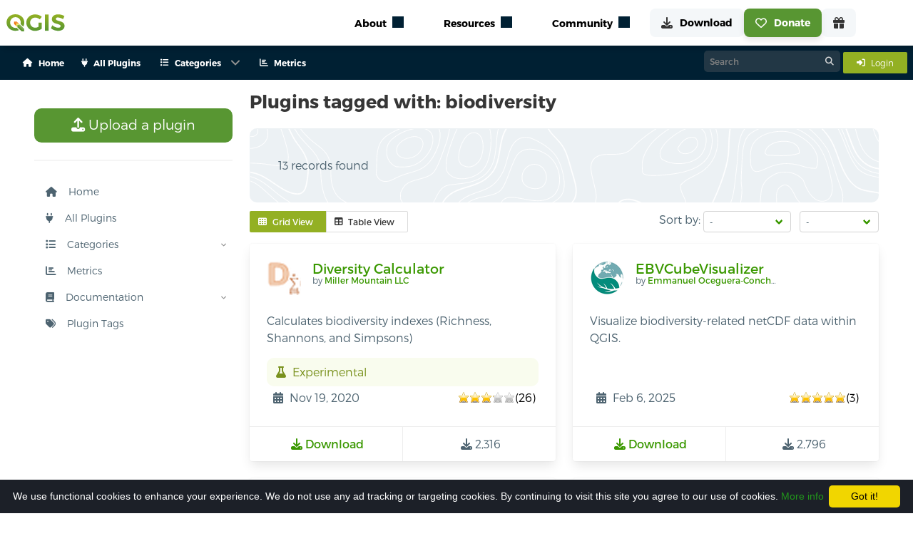

--- FILE ---
content_type: text/html; charset=utf-8
request_url: https://plugins.qgis.org/plugins/tags/biodiversity/?sort=featured
body_size: 21932
content:




<link href="/static/bundles/css/main.8eb7e116a3f3acbff0af.css" rel="stylesheet" />
<script src="/static/bundles/main.2dc052f2999c25c543e2.js" ></script>

<!DOCTYPE html>
<html class="has-navbar-fixed-top">
<head>
  <title>
    Tag: biodiversity — QGIS Python Plugins Repository
</title>
  <meta name="AUTHOR" content="QGIS Web Team" />
  <meta http-equiv="Content-Type" content="text/html; charset=utf-8" />
  <meta name="viewport" content="width=device-width, initial-scale=1.0" />

    
        <!-- Open Graph tags, it will directly use the fallback if the image is not defined here -->
    

    <!-- Open Graph image fallback if the one in the block open_graph is failing or doesn't exist -->
    <meta property="og:image" content="https://plugins.qgis.org/static/images/qgis-icon128.png">

    <!-- Icons -->
    <link rel="stylesheet" href="/static/font-awesome/css/fontawesome.min.css" type="text/css">
    

    <link rel="shortcut icon" href="/static/images/favicon.ico"/>
    <script type="text/javascript" src="/static/js/bulma.js"></script>

    <!-- Cookie disclaimer -->
    <script type="text/javascript" id="cookieinfo" src="/static/js/cookieinfo/cookieinfo.min.js" data-bg="#1c2028"
            data-fg="#FFFFFF" data-link="#22961c" data-cookie="CookieInfoScript" data-text-align="left"
            data-message="We use functional cookies to enhance your experience.
            We do not use any ad tracking or targeting cookies.
            By continuing to visit this site you agree to our use of cookies."
            data-close-text="Got it!">
    </script>

    <script type="module" src="https://qgis.github.io/qgis-uni-navigation/index.js"></script>

    
  <script type="text/javascript" src="/static/js/jquery.cookie.js"></script>
  <script language="javascript">
   $(document).ready(function () {
	 if ($('tr > th > a:contains("Downloads ↓")'))
	 {
	   $('tr > th > a:contains("Downloads ↓")').html('<img src="/static/images/down_16.png" />&darr;');
	 }
	 if ( $('tr > th > a:contains("Downloads ↑")') )
	 {
	   $('tr > th > a:contains("Downloads ↑")').html('<img src="/static/images/down_16.png" />&uarr;');
	 }
	 $('tr > th > a:contains("Downloads")').html('<img src="/static/images/down_16.png" />');

	 if ($('tr > th > a:contains("Featured ↓")'))
	 {
	   $('tr > th > a:contains("Featured ↓")').html('<img src="/static/images/star_16.png" />&darr;');
	 }
	 if ( $('tr > th > a:contains("Featured ↑")') )
	 {
	   $('tr > th > a:contains("Featured ↑")').html('<img src="/static/images/star_16.png" />&uarr;');
	 }
	 $('tr > th > a:contains("Featured")').html('<img src="/static/images/star_16.png" />');
   });

	function toggle_desc(){
		jQuery('.plugin-description').toggle('slow', function(){
			jQuery.cookie('plugin-description-visible', jQuery('.plugin-description').is(':visible'));
		});
		if(jQuery('.plugin-description').hasClass('hidden')){
			jQuery('.plugin-description').removeClass('hidden');
		} else {
			jQuery('.plugin-description').addClass('hidden');
		}
		return false;
	}

	// Start with descriptions visible
	jQuery(function(){
		if (jQuery.cookie('plugin-description-visible') == 'true'){
			toggle_desc();
		}
	});


  </script>
  <style>
    .tooltip {
      position: relative;
      display: inline-block;
      opacity: 1 !important;
    }

    .tooltip .tooltiptext {
      visibility: hidden;
      width: 200px;
      background-color: #363636;
      color: #fff;
      text-align: center;
      border-radius: 6px;
      padding: 8px;
      position: absolute;
      z-index: 1000;
      bottom: 125%;
      left: 50%;
      margin-left: -100px;
      opacity: 0;
      transition: opacity 0.3s;
      font-size: 0.875rem;
      line-height: 1.4;
    }

    .tooltip .tooltiptext::after {
      content: "";
      position: absolute;
      top: 100%;
      left: 50%;
      margin-left: -5px;
      border-width: 5px;
      border-style: solid;
      border-color: #363636 transparent transparent transparent;
    }

    .tooltip:hover .tooltiptext {
      visibility: visible;
      opacity: 1;
    }
  </style>


</head>
<body>
    
    
    <qg-top-nav
        breakpoint="1024"
        class="is-highest navbar is-fixed-top"
        location-prefix="https://qgis.org"
        second-menu-prefix="https://plugins.qgis.org"
        secondary-menu-config="https://plugins.qgis.org/static/config/navigation_rendered.json"
    ></qg-top-nav>
    
<div class="box mb-0 context-container" id="context">
    <div class="container">
        <nav class="navbar" role="navigation" aria-label="main navigation">
            <div class="navbar-start buttons are-small is-hidden-desktop mb-0 ml-4 is-align-items-center is-justify-content-space-between" style="height: 3rem;">
                <div>
                    <a class="button is-light is-small mb-0" href="/plugins/add/">
                        <i class="fas fa-upload mr-3"></i>
                        Upload a plugin
                    </a>
                </div>
                
                <a class="button is-info is-small mb-0" href="/accounts/login/">
                    <span class="mr-2">
                        <i class="fas fa-sign-in-alt"></i>
                    </span>
                    <span>
                        Login
                    </span>
                </a>
                
            </div>
            
            <div id="pluginsNavbar" class="navbar-menu">
                <div class="navbar-start">
                    
                    
                        
                            
                                <a class="navbar-item has-text-weight-semibold is-size-7" href="/">
                                    <span class="mr-2">
                                        <i class="fas fa-house"></i>
                                    </span>
                                    <span>Home</span>
                                </a>
                            
                        
                    
                        
                            
                                <a class="navbar-item has-text-weight-semibold is-size-7" href="/plugins/">
                                    <span class="mr-2">
                                        <i class="fas fa-plug"></i>
                                    </span>
                                    <span>All Plugins</span>
                                </a>
                            
                        
                    
                        
                            <div class="navbar-item has-dropdown is-hoverable p-0">
                                <a class="navbar-link has-text-weight-semibold is-size-7">
                                    <span class="mr-2">
                                        <i class="fas fa-list"></i>
                                    </span>
                                    <span>Categories</span>
                                </a>
                                <div class="navbar-dropdown">
                                    
                                        
                                            
                                                <a class="navbar-item has-text-weight-semibold is-size-7 ml-1 mr-1" href="/plugins/new_qgis_ready/">
                                                    QGIS 4 Ready
                                                    
                                                        <span class="tag is-success is-rounded is-size-7 ml-1">
                                                        New
                                                        </span>
                                                    
                                                </a>
                                            
                                                <a class="navbar-item has-text-weight-semibold is-size-7 ml-1 mr-1" href="/plugins/fresh/">
                                                    New Plugins
                                                    
                                                </a>
                                            
                                                <a class="navbar-item has-text-weight-semibold is-size-7 ml-1 mr-1" href="/plugins/latest/">
                                                    Updated Plugins
                                                    
                                                </a>
                                            
                                            
                                                <hr class="navbar-divider">
                                            
                                        
                                    
                                        
                                            
                                                <a class="navbar-item has-text-weight-semibold is-size-7 ml-1 mr-1" href="/plugins/popular/">
                                                    Popular
                                                    
                                                </a>
                                            
                                                <a class="navbar-item has-text-weight-semibold is-size-7 ml-1 mr-1" href="/plugins/most_downloaded/">
                                                    Most Downloaded
                                                    
                                                </a>
                                            
                                                <a class="navbar-item has-text-weight-semibold is-size-7 ml-1 mr-1" href="/plugins/most_voted/">
                                                    Most Voted
                                                    
                                                </a>
                                            
                                                <a class="navbar-item has-text-weight-semibold is-size-7 ml-1 mr-1" href="/plugins/best_rated/">
                                                    Best Rated Plugins
                                                    
                                                </a>
                                            
                                            
                                                <hr class="navbar-divider">
                                            
                                        
                                    
                                        
                                            
                                                <a class="navbar-item has-text-weight-semibold is-size-7 ml-1 mr-1" href="/plugins/stable/">
                                                    Stable
                                                    
                                                </a>
                                            
                                                <a class="navbar-item has-text-weight-semibold is-size-7 ml-1 mr-1" href="/plugins/experimental/">
                                                    Experimental
                                                    
                                                </a>
                                            
                                                <a class="navbar-item has-text-weight-semibold is-size-7 ml-1 mr-1" href="/plugins/server/">
                                                    Server
                                                    
                                                </a>
                                            
                                                <a class="navbar-item has-text-weight-semibold is-size-7 ml-1 mr-1" href="/plugins/deprecated/">
                                                    Deprecated
                                                    
                                                </a>
                                            
                                            
                                        
                                    
                                </div>
                            </div>
                        
                    
                        
                            
                                <a class="navbar-item has-text-weight-semibold is-size-7" href="https://plugins-analytics.qgis.org">
                                    <span class="mr-2">
                                        <i class="fas fa-chart-bar"></i>
                                    </span>
                                    <span>Metrics</span>
                                </a>
                            
                        
                    

                </div>
                <div class="navbar-end">
                    <div>
                        <div class="control has-icons-right search-control">
                            <form action="/search/" method="get" style="margin:0;">
                                <input class="input is-small"  id="id_q" name="q" type="text" placeholder="Search">
                                <span class="icon is-right"><i class="fa-solid fa-magnifying-glass"></i></span>
                            </form>
                        </div>
                    </div>
                    <div class="navbar-item p-0 ml-1">
                        
                        <a class="button is-info is-small" href="/accounts/login/">
                            <span class="mr-2">
                                <i class="fas fa-sign-in-alt"></i>
                            </span>
                            <span>
                                Login
                            </span>
                        </a>
                        
                        
                        
                    </div>
                </div>
            </div>
        </nav>
    </div>
</div>
    
    <section class="section" style="margin-top: 5rem;">
        <div class="container content">
            <div class="columns is-multiline is-centered">
                <div class="column is-3">
                    
                        
&nbsp;

<nav id="sidebar" class="sidebar">
  <ul class="content-wrapper">
    <li>
      <a class="button is-success is-medium" href="/plugins/add/">
        <i class="fas fa-upload"></i>
        Upload a plugin
      </a>
    </li>
    <hr/>

    
    
      
        <li class="">
          <a href="/">
          <i class="fas fa-house mr-3"></i>
          Home
          </a>
        </li>
      
    
      
        <li class="">
          <a href="/plugins/">
          <i class="fas fa-plug mr-3"></i>
          All Plugins
          </a>
        </li>
      
    
      
        <li>
          <div class="has-child">
            <a onclick="toggleSubMenu('Categories')">
              <i class="fas fa-list mr-3"></i>
              Categories
            </a>
            <span onclick="toggleSubMenu('Categories')" class="drop-arrow"><img src="/static/images/arrow.svg"/></span>
          </div>
          <ul class="collapsed" id="Categories">
            
              
                <li>
                  <div class="has-child">
                    <a onclick="toggleSubMenu('News and Updated')">
                      <i class="fas fa-newspaper mr-3"></i>
                      News and Updated
                    </a>
                    <span onclick="toggleSubMenu('News and Updated')" class="drop-arrow
                    "><img src="/static/images/arrow.svg"/></span>
                  </div>
                  <ul class="collapsed"
                  id="News and Updated">
                    
                    <li class="has-child ">
                      <a href="/plugins/new_qgis_ready/">
                        QGIS 4 Ready
                          
                            <span class="tag is-success is-rounded is-size-7 ml-1">
                              New
                            </span>
                          
                      </a>
                    </li>
                    
                    <li class="has-child ">
                      <a href="/plugins/fresh/">
                        New Plugins
                          
                      </a>
                    </li>
                    
                    <li class="has-child ">
                      <a href="/plugins/latest/">
                        Updated Plugins
                          
                      </a>
                    </li>
                    
                  </ul>
                </li>
              
            
              
                <li>
                  <div class="has-child">
                    <a onclick="toggleSubMenu('Top')">
                      <i class="fas fa-star mr-3"></i>
                      Top
                    </a>
                    <span onclick="toggleSubMenu('Top')" class="drop-arrow
                    "><img src="/static/images/arrow.svg"/></span>
                  </div>
                  <ul class="collapsed"
                  id="Top">
                    
                    <li class="has-child ">
                      <a href="/plugins/popular/">
                        Popular
                          
                      </a>
                    </li>
                    
                    <li class="has-child ">
                      <a href="/plugins/most_downloaded/">
                        Most Downloaded
                          
                      </a>
                    </li>
                    
                    <li class="has-child ">
                      <a href="/plugins/most_voted/">
                        Most Voted
                          
                      </a>
                    </li>
                    
                    <li class="has-child ">
                      <a href="/plugins/best_rated/">
                        Best Rated Plugins
                          
                      </a>
                    </li>
                    
                  </ul>
                </li>
              
            
              
                <li>
                  <div class="has-child">
                    <a onclick="toggleSubMenu('Other Categories')">
                      <i class="fas fa-ellipsis-h mr-3"></i>
                      Other Categories
                    </a>
                    <span onclick="toggleSubMenu('Other Categories')" class="drop-arrow
                    "><img src="/static/images/arrow.svg"/></span>
                  </div>
                  <ul class="collapsed"
                  id="Other Categories">
                    
                    <li class="has-child ">
                      <a href="/plugins/stable/">
                        Stable
                          
                      </a>
                    </li>
                    
                    <li class="has-child ">
                      <a href="/plugins/experimental/">
                        Experimental
                          
                      </a>
                    </li>
                    
                    <li class="has-child ">
                      <a href="/plugins/server/">
                        Server
                          
                      </a>
                    </li>
                    
                    <li class="has-child ">
                      <a href="/plugins/deprecated/">
                        Deprecated
                          
                      </a>
                    </li>
                    
                  </ul>
                </li>
              
            
          </ul>
        </li>
      
    
      
        <li class="">
          <a href="https://plugins-analytics.qgis.org">
          <i class="fas fa-chart-bar mr-3"></i>
          Metrics
          </a>
        </li>
      
    
    <li>
      <div class="has-child">
        <a onclick="toggleSubMenu('docs')">
          <i class="fas fa-book mr-3"></i>
          Documentation
        </a>
        <span onclick="toggleSubMenu('docs')" class="drop-arrow"><img src="/static/images/arrow.svg"/></span>
      </div>
      <ul class="collapsed" id="docs">
        
        <li class="has-child ">
          <a href="/docs/publish">
            Publish a plugin
          </a>
        </li>
        
        <li class="has-child ">
          <a href="/docs/approval">
            Approval process
          </a>
        </li>
        
        <li class="has-child ">
          <a href="/docs/faq">
            FAQ
          </a>
        </li>
        
        <li class="has-child ">
          <a href="/docs/security-scanning">
            Security Scanning
          </a>
        </li>
      </ul>
    </li>
    <li>
      <div>
        



<a class="tagcloudModalButton" href="#tagcloudModal" role="button" data-target="pluginTagsModal">
  <i class="fas fa-tags mr-3"></i>
  Plugin Tags
</a>


      </div>
    </li>
  </ul>
</nav>

<script>
  function rotateArrow(e) {
    e.previousElementSibling.querySelector('img').classList.toggle('rotated');
  }

  function toggleSubMenu(listId) {
    console.log(listId)
    let e = document.getElementById(listId);
    e.classList.toggle('unfolded');
    rotateArrow(e);
  }

  function toggleMenu() {
    document.getElementById('sidebar').classList.toggle('visible');
    document.getElementById('hamburger-btn').classList.toggle('open');
  }
  // expand active section
  document.querySelectorAll('li.is-active,li:has(.is-active)').forEach(li => {
    if (e = li.querySelector('ul')) {
      e.classList.toggle('unfolded');
    }
  });
</script>


                    
                </div>
                <div class="content column is-9">
                    
                    
	<h2 class="title is-4">Plugins tagged with: biodiversity</h2>
	<div class="container rich tips mb-3">
		<div class="cont coloring-1">
		  
		  
			<p>
				13 records found
			</p>
		  
		</div>
	</div>
	
	
	<div class="mt-3 is-flex is-justify-content-space-between is-flex-wrap-wrap">
		<div>
			<div class="field has-addons">
			<p class="control">
				<button id="grid-view-btn" class="button is-small is-info">
				<span class="icon is-small">
					<i class="fas fa-th"></i>
				</span>
				<span>Grid View</span>
				</button>
			</p>
			<p class="control">
				<button id="table-view-btn" class="button is-small">
				<span class="icon is-small">
					<i class="fas fa-table"></i>
				</span>
				<span>Table View</span>
				</button>
			</p>
			</div>
		</div>
		<div>
			
<div class="field is-grouped">
    <p class="control">
        <label for="sort-options">Sort by:</label>
        <span class="select is-small">
            <select id="sort-options" onchange="updateSorting('sort', this.value);">
                <option value="">-</option>
                <option value="name" >Name</option>
                <option value="downloads" >Downloads</option>
                <option value="author" >Author</option>
                <option value="created_on" >Created On</option>
                <option value="latest_version_date" >Latest Version</option>
                <option value="weighted_rating" >Stars</option>
            </select>
        </span>
    </p>
    <p class="control">
        <span class="select is-small">
            <select id="order-options" onchange="updateSorting('order', this.value);">
                <option value="" selected>-</option>
                <option value="asc" >Ascending</option>
                <option value="desc" >Descending</option>
            </select>
        </span>
    </p>
</div>

<script>
    function updateSorting(key, value) {
        if (value) {
            // Get current URL parameters
            let params = new URLSearchParams(window.location.search);
            
            // Update the relevant parameter (sort/order) based on the selection
            params.set(key, value);
    
            // Preserve the other sorting option (sort/order)
            if (key === 'sort' && !params.has('order')) {
                if (value === 'name' || value === 'author') {
                    params.set('order', 'asc');  // Default to descending if sorting by weighted rating
                } else {
                    params.set('order', 'desc');  // Default to ascending if no order is selected
                }
            } else if (key === 'order' && !params.has('sort')) {
                params.set('sort', 'name');  // Default to sorting by name if no sort field is selected
            }
    
            // Redirect to the updated URL
            window.location.search = params.toString();
        }
    }
</script>
		</div>
	</div>

	<div id="grid-view" class="columns is-multiline plugins-list-grid is-hidden">
		
			



<div class="
column
is-medium     
is-half-tablet
is-half-desktop
is-one-quarter-widescreen
is-one-third-fullhd">
    <div 
        class="
            card 
            is-flex 
            is-flex-direction-column 
            is-justify-content-space-between
        "
        >

        
        
        
        <div class="card-content is-flex is-flex-direction-column is-justify-content-space-between" style="height: 100%;">
            <div class="media">
                <div class="media-left">
                    
                        
                            
                                
                                    <figure class="image is-48x48 m-0">
                                        <img alt="Plugin icon" src="/media/cache/85/5c/855c5ed0ad3810b7735a8f693ecf16f7.png" />
                                    </figure>
                                
                            
                        
                    
                </div>
                <div class="media-content">
                    <p class="title is-5">
                        <a href="/plugins/diversity_calc/">
                            Diversity Calculator
                        </a>
                    </p>
                    
                        <p class="subtitle is-7 author">by 
                            <a title="See all plugins by Miller Mountain LLC" href="/plugins/author/Miller%20Mountain%20LLC/">
                                Miller Mountain LLC
                            </a>
                        </p>
                    
                </div>
            </div>
            <div class="content mb-0">
                <p>Calculates biodiversity indexes (Richness, Shannons, and Simpsons)</p>
            </div>
            <p style="height: 100%;"></p>
            <div class="content mb-0">

                
                <div class="notification is-info is-light mb-0 p-2">
                    <span class="icon">
                        <i class="fas fa-flask"></i>
                    </span>
                    <span>Experimental</span>
                </div>
                
                <div class="is-flex is-justify-content-space-between">
                    <p class="is-flex is-align-items-center p-1 mb-0">
                        <span class="icon-text">
                            <span class="icon">
                                <i class="fas fa-calendar-alt"></i>
                            </span>
                            <span><span class="user-timezone-short-naturalday">2020-11-19T10:01:12.995254+00:00</span></span>
                        </span>
                    </p>
                    <div class="is-flex is-align-items-center p-1">
                        <div class="star-ratings">
                            <span style="width:62%" class="rating"></span>
                        </div> (26)
                    </div>
                </div>
            </div>
        </div>

        <footer class="card-footer">
            <a href="/plugins/diversity_calc/version/0.5/download/" class="card-footer-item">
                <span class="icon">
                    <i class="fas fa-download"></i>
                </span>
                <span>Download</span>
            </a>
            <p class="card-footer-item m-0">
                <span class="icon">
                    <i class="fas fa-download"></i>
                </span>
                <span>2,316</span>
            </p>
        </footer>
    </div>
</div>

		
			



<div class="
column
is-medium     
is-half-tablet
is-half-desktop
is-one-quarter-widescreen
is-one-third-fullhd">
    <div 
        class="
            card 
            is-flex 
            is-flex-direction-column 
            is-justify-content-space-between
        "
        >

        
        
        
        <div class="card-content is-flex is-flex-direction-column is-justify-content-space-between" style="height: 100%;">
            <div class="media">
                <div class="media-left">
                    
                        
                            
                                
                                    <figure class="image is-48x48 m-0">
                                        <img alt="Plugin icon" src="/media/cache/c7/b9/c7b99be184a5943bd90dca9f6706e5a0.png" />
                                    </figure>
                                
                            
                        
                    
                </div>
                <div class="media-content">
                    <p class="title is-5">
                        <a href="/plugins/ebv_cube_visualizer/">
                            EBVCubeVisualizer
                        </a>
                    </p>
                    
                        <p class="subtitle is-7 author">by 
                            <a title="See all plugins by Emmanuel Oceguera-Conchas, Luise Quoss, Lina Estupinan Suarez, Miguel Fernandez, Nestor Fernandez, Henrique M. Pereira" href="/plugins/author/Emmanuel%20Oceguera-Conchas,%20Luise%20Quoss,%20Lina%20Estupinan%20Suarez,%20Miguel%20Fernandez,%20Nestor%20Fernandez,%20Henrique%20M.%20Pereira/">
                                Emmanuel Oceguera-Conchas, Luise Quoss, Lina Estupinan Suarez, Miguel Fernandez, Nestor Fernandez, Henrique M. Pereira
                            </a>
                        </p>
                    
                </div>
            </div>
            <div class="content mb-0">
                <p>Visualize biodiversity-related netCDF data within QGIS.</p>
            </div>
            <p style="height: 100%;"></p>
            <div class="content mb-0">

                
                <div class="is-flex is-justify-content-space-between">
                    <p class="is-flex is-align-items-center p-1 mb-0">
                        <span class="icon-text">
                            <span class="icon">
                                <i class="fas fa-calendar-alt"></i>
                            </span>
                            <span><span class="user-timezone-short-naturalday">2025-02-06T14:20:52.478905+00:00</span></span>
                        </span>
                    </p>
                    <div class="is-flex is-align-items-center p-1">
                        <div class="star-ratings">
                            <span style="width:100%" class="rating"></span>
                        </div> (3)
                    </div>
                </div>
            </div>
        </div>

        <footer class="card-footer">
            <a href="/plugins/ebv_cube_visualizer/version/release/download/" class="card-footer-item">
                <span class="icon">
                    <i class="fas fa-download"></i>
                </span>
                <span>Download</span>
            </a>
            <p class="card-footer-item m-0">
                <span class="icon">
                    <i class="fas fa-download"></i>
                </span>
                <span>2,796</span>
            </p>
        </footer>
    </div>
</div>

		
			



<div class="
column
is-medium     
is-half-tablet
is-half-desktop
is-one-quarter-widescreen
is-one-third-fullhd">
    <div 
        class="
            card 
            is-flex 
            is-flex-direction-column 
            is-justify-content-space-between
        "
        >

        
        
        
        <div class="card-content is-flex is-flex-direction-column is-justify-content-space-between" style="height: 100%;">
            <div class="media">
                <div class="media-left">
                    
                        
                            
                                
                                    <figure class="image is-48x48 m-0">
                                        <img alt="Plugin icon" src="/media/cache/37/19/3719d9c1dbbc2394e74b20ee41a3f9ad.png" />
                                    </figure>
                                
                            
                        
                    
                </div>
                <div class="media-content">
                    <p class="title is-5">
                        <a href="/plugins/GeoBioTool/">
                            GeoBioTool
                        </a>
                    </p>
                    
                        <p class="subtitle is-7 author">by 
                            <a title="See all plugins by Daeyeol Kim (Invalab Co., Ltd.), Wonhyeop Shin (Invalab Co., Ltd.), Dennis Heejoon Choi, Jihwan Kim" href="/plugins/author/Daeyeol%20Kim%20(Invalab%20Co.,%20Ltd.),%20Wonhyeop%20Shin%20(Invalab%20Co.,%20Ltd.),%20Dennis%20Heejoon%20Choi,%20Jihwan%20Kim/">
                                Daeyeol Kim (Invalab Co., Ltd.), Wonhyeop Shin (Invalab Co., Ltd.), Dennis Heejoon Choi, Jihwan Kim
                            </a>
                        </p>
                    
                </div>
            </div>
            <div class="content mb-0">
                <p>GeoBioTool(GBT) enables QGIS users to compute biodiversity and canopy structure metrics from classified rasters and ASCII point cloud data. It …</p>
            </div>
            <p style="height: 100%;"></p>
            <div class="content mb-0">

                
                <div class="is-flex is-justify-content-space-between">
                    <p class="is-flex is-align-items-center p-1 mb-0">
                        <span class="icon-text">
                            <span class="icon">
                                <i class="fas fa-calendar-alt"></i>
                            </span>
                            <span><span class="user-timezone-short-naturalday">2025-08-25T07:06:22.601453+00:00</span></span>
                        </span>
                    </p>
                    <div class="is-flex is-align-items-center p-1">
                        <div class="star-ratings">
                            <span style="width:95%" class="rating"></span>
                        </div> (233)
                    </div>
                </div>
            </div>
        </div>

        <footer class="card-footer">
            <a href="/plugins/GeoBioTool/version/1.0.7/download/" class="card-footer-item">
                <span class="icon">
                    <i class="fas fa-download"></i>
                </span>
                <span>Download</span>
            </a>
            <p class="card-footer-item m-0">
                <span class="icon">
                    <i class="fas fa-download"></i>
                </span>
                <span>3,115</span>
            </p>
        </footer>
    </div>
</div>

		
			



<div class="
column
is-medium     
is-half-tablet
is-half-desktop
is-one-quarter-widescreen
is-one-third-fullhd">
    <div 
        class="
            card 
            is-flex 
            is-flex-direction-column 
            is-justify-content-space-between
        "
        >

        
        
        
        <div class="card-content is-flex is-flex-direction-column is-justify-content-space-between" style="height: 100%;">
            <div class="media">
                <div class="media-left">
                    
                        
                            
                                
                                    <figure class="image is-48x48 m-0">
                                        <img alt="Plugin icon" src="/media/cache/86/51/8651e0c7aef970d7a73377b9682cd000.png" />
                                    </figure>
                                
                            
                        
                    
                </div>
                <div class="media-content">
                    <p class="title is-5">
                        <a href="/plugins/GeoDarwin/">
                            GeoDarwin
                        </a>
                    </p>
                    
                        <p class="subtitle is-7 author">by 
                            <a title="See all plugins by Gonzalo Cabezas" href="/plugins/author/Gonzalo%20Cabezas/">
                                Gonzalo Cabezas
                            </a>
                        </p>
                    
                </div>
            </div>
            <div class="content mb-0">
                <p>Herramienta para transformar archivos de una base de datos geográfica en formato ANLA (MAG 2021), al estándar Darwin Core (DwC). …</p>
            </div>
            <p style="height: 100%;"></p>
            <div class="content mb-0">

                
                <div class="is-flex is-justify-content-space-between">
                    <p class="is-flex is-align-items-center p-1 mb-0">
                        <span class="icon-text">
                            <span class="icon">
                                <i class="fas fa-calendar-alt"></i>
                            </span>
                            <span><span class="user-timezone-short-naturalday">2025-09-09T11:49:54.907870+00:00</span></span>
                        </span>
                    </p>
                    <div class="is-flex is-align-items-center p-1">
                        <div class="star-ratings">
                            <span style="width:100%" class="rating"></span>
                        </div> (7)
                    </div>
                </div>
            </div>
        </div>

        <footer class="card-footer">
            <a href="/plugins/GeoDarwin/version/1.0.0/download/" class="card-footer-item">
                <span class="icon">
                    <i class="fas fa-download"></i>
                </span>
                <span>Download</span>
            </a>
            <p class="card-footer-item m-0">
                <span class="icon">
                    <i class="fas fa-download"></i>
                </span>
                <span>240</span>
            </p>
        </footer>
    </div>
</div>

		
			



<div class="
column
is-medium     
is-half-tablet
is-half-desktop
is-one-quarter-widescreen
is-one-third-fullhd">
    <div 
        class="
            card 
            is-flex 
            is-flex-direction-column 
            is-justify-content-space-between
        "
        >

        
        
        
        <div class="card-content is-flex is-flex-direction-column is-justify-content-space-between" style="height: 100%;">
            <div class="media">
                <div class="media-left">
                    
                        
                            
                                
                                    <figure class="image is-48x48 m-0">
                                        <img alt="Plugin icon" src="/media/cache/18/60/186067b9e569a73d084ca60b8ebc3995.png" />
                                    </figure>
                                
                            
                        
                    
                </div>
                <div class="media-content">
                    <p class="title is-5">
                        <a href="/plugins/geoeasin/">
                            GeoEASIN
                        </a>
                    </p>
                    
                        <p class="subtitle is-7 author">by 
                            <a title="See all plugins by Patricio Soriano (Geoinnova, python development), Roberto Matellanes (GIS&amp;Beers, processing tools)" href="/plugins/author/Patricio%20Soriano%20(Geoinnova,%20python%20development),%20Roberto%20Matellanes%20(GIS&amp;Beers,%20processing%20tools)/">
                                Patricio Soriano (Geoinnova, python development), Roberto Matellanes (GIS&amp;Beers, processing tools)
                            </a>
                        </p>
                    
                </div>
            </div>
            <div class="content mb-0">
                <p>Web services downloader and tools to analyze the European Alien Species Information Network data (EASIN).</p>
            </div>
            <p style="height: 100%;"></p>
            <div class="content mb-0">

                
                <div class="is-flex is-justify-content-space-between">
                    <p class="is-flex is-align-items-center p-1 mb-0">
                        <span class="icon-text">
                            <span class="icon">
                                <i class="fas fa-calendar-alt"></i>
                            </span>
                            <span><span class="user-timezone-short-naturalday">2023-09-04T12:31:30.387331+00:00</span></span>
                        </span>
                    </p>
                    <div class="is-flex is-align-items-center p-1">
                        <div class="star-ratings">
                            <span style="width:78%" class="rating"></span>
                        </div> (9)
                    </div>
                </div>
            </div>
        </div>

        <footer class="card-footer">
            <a href="/plugins/geoeasin/version/2.0/download/" class="card-footer-item">
                <span class="icon">
                    <i class="fas fa-download"></i>
                </span>
                <span>Download</span>
            </a>
            <p class="card-footer-item m-0">
                <span class="icon">
                    <i class="fas fa-download"></i>
                </span>
                <span>3,002</span>
            </p>
        </footer>
    </div>
</div>

		
			



<div class="
column
is-medium     
is-half-tablet
is-half-desktop
is-one-quarter-widescreen
is-one-third-fullhd">
    <div 
        class="
            card 
            is-flex 
            is-flex-direction-column 
            is-justify-content-space-between
        "
        >

        
        
        
        <div class="card-content is-flex is-flex-direction-column is-justify-content-space-between" style="height: 100%;">
            <div class="media">
                <div class="media-left">
                    
                        
                            
                                
                                    <figure class="image is-48x48 m-0">
                                        <img alt="Plugin icon" src="/media/cache/f9/ec/f9ec4be0449361545967d66e7f888f47.png" />
                                    </figure>
                                
                            
                        
                    
                </div>
                <div class="media-content">
                    <p class="title is-5">
                        <a href="/plugins/ImagineSustainability/">
                            Imagine Sustainability
                        </a>
                    </p>
                    
                        <p class="subtitle is-7 author">by 
                            <a title="See all plugins by University of Perugia (Developer: Gianluca Massei)" href="/plugins/author/University%20of%20Perugia%20(Developer:%20Gianluca%20Massei)/">
                                University of Perugia (Developer: Gianluca Massei)
                            </a>
                        </p>
                    
                </div>
            </div>
            <div class="content mb-0">
                <p>sustainability assessment tool based on geographic MCDA algorithms. Especially suitable for Natura 2000 sites, based on pyrepo-mcda package(https://pyrepo-mcda.readthedocs.io/)</p>
            </div>
            <p style="height: 100%;"></p>
            <div class="content mb-0">

                
                <div class="is-flex is-justify-content-space-between">
                    <p class="is-flex is-align-items-center p-1 mb-0">
                        <span class="icon-text">
                            <span class="icon">
                                <i class="fas fa-calendar-alt"></i>
                            </span>
                            <span><span class="user-timezone-short-naturalday">2025-08-28T17:44:04.662164+00:00</span></span>
                        </span>
                    </p>
                    <div class="is-flex is-align-items-center p-1">
                        <div class="star-ratings">
                            <span style="width:100%" class="rating"></span>
                        </div> (1)
                    </div>
                </div>
            </div>
        </div>

        <footer class="card-footer">
            <a href="/plugins/ImagineSustainability/version/1.0.1/download/" class="card-footer-item">
                <span class="icon">
                    <i class="fas fa-download"></i>
                </span>
                <span>Download</span>
            </a>
            <p class="card-footer-item m-0">
                <span class="icon">
                    <i class="fas fa-download"></i>
                </span>
                <span>4,711</span>
            </p>
        </footer>
    </div>
</div>

		
			



<div class="
column
is-medium     
is-half-tablet
is-half-desktop
is-one-quarter-widescreen
is-one-third-fullhd">
    <div 
        class="
            card 
            is-flex 
            is-flex-direction-column 
            is-justify-content-space-between
        "
        >

        
        
        
        <div class="card-content is-flex is-flex-direction-column is-justify-content-space-between" style="height: 100%;">
            <div class="media">
                <div class="media-left">
                    
                        
                            
                                
                                    <figure class="image is-48x48 m-0">
                                        <img alt="Plugin icon" src="/media/cache/cf/35/cf359d3485a17166802a7da2f0385c38.png" />
                                    </figure>
                                
                            
                        
                    
                </div>
                <div class="media-content">
                    <p class="title is-5">
                        <a href="/plugins/iNaturalist_Import/">
                            iNaturalist Import
                        </a>
                    </p>
                    
                        <p class="subtitle is-7 author">by 
                            <a title="See all plugins by Yves Durivault" href="/plugins/author/Yves%20Durivault/">
                                Yves Durivault
                            </a>
                        </p>
                    
                </div>
            </div>
            <div class="content mb-0">
                <p>Import iNaturalist observations with spatial filters and taxonomy enrichment. Two-table architecture for proper photo handling (EN) / Import d&#x27;observations iNaturalist …</p>
            </div>
            <p style="height: 100%;"></p>
            <div class="content mb-0">

                
                <div class="is-flex is-justify-content-space-between">
                    <p class="is-flex is-align-items-center p-1 mb-0">
                        <span class="icon-text">
                            <span class="icon">
                                <i class="fas fa-calendar-alt"></i>
                            </span>
                            <span><span class="user-timezone-short-naturalday">2026-01-14T12:33:43.416060+00:00</span></span>
                        </span>
                    </p>
                    <div class="is-flex is-align-items-center p-1">
                        <div class="star-ratings">
                            <span style="width:75%" class="rating"></span>
                        </div> (4)
                    </div>
                </div>
            </div>
        </div>

        <footer class="card-footer">
            <a href="/plugins/iNaturalist_Import/version/2.1.0/download/" class="card-footer-item">
                <span class="icon">
                    <i class="fas fa-download"></i>
                </span>
                <span>Download</span>
            </a>
            <p class="card-footer-item m-0">
                <span class="icon">
                    <i class="fas fa-download"></i>
                </span>
                <span>370</span>
            </p>
        </footer>
    </div>
</div>

		
			



<div class="
column
is-medium     
is-half-tablet
is-half-desktop
is-one-quarter-widescreen
is-one-third-fullhd">
    <div 
        class="
            card 
            is-flex 
            is-flex-direction-column 
            is-justify-content-space-between
        "
        >

        
        
        
        <div class="card-content is-flex is-flex-direction-column is-justify-content-space-between" style="height: 100%;">
            <div class="media">
                <div class="media-left">
                    
                        
                            
                                
                                    <figure class="image is-48x48 m-0">
                                        <img alt="Plugin icon" src="/media/cache/b3/24/b324a047a3e5708b63fe93d59941252c.png" />
                                    </figure>
                                
                            
                        
                    
                </div>
                <div class="media-content">
                    <p class="title is-5">
                        <a href="/plugins/Linkscape/">
                            LinkScape
                        </a>
                    </p>
                    
                        <p class="subtitle is-7 author">by 
                            <a title="See all plugins by Ben Bishop" href="/plugins/author/Ben%20Bishop/">
                                Ben Bishop
                            </a>
                        </p>
                    
                </div>
            </div>
            <div class="content mb-0">
                <p>Tool for ecological corridor optimization and habitat connectivity analysis using raster and vector workflows. (IMPORTANT: For the latest version of …</p>
            </div>
            <p style="height: 100%;"></p>
            <div class="content mb-0">

                
                <div class="is-flex is-justify-content-space-between">
                    <p class="is-flex is-align-items-center p-1 mb-0">
                        <span class="icon-text">
                            <span class="icon">
                                <i class="fas fa-calendar-alt"></i>
                            </span>
                            <span><span class="user-timezone-short-naturalday">2025-12-15T16:34:02.048825+00:00</span></span>
                        </span>
                    </p>
                    <div class="is-flex is-align-items-center p-1">
                        <div class="star-ratings">
                            <span style="width:100%" class="rating"></span>
                        </div> (1)
                    </div>
                </div>
            </div>
        </div>

        <footer class="card-footer">
            <a href="/plugins/Linkscape/version/1.7.2/download/" class="card-footer-item">
                <span class="icon">
                    <i class="fas fa-download"></i>
                </span>
                <span>Download</span>
            </a>
            <p class="card-footer-item m-0">
                <span class="icon">
                    <i class="fas fa-download"></i>
                </span>
                <span>730</span>
            </p>
        </footer>
    </div>
</div>

		
			



<div class="
column
is-medium     
is-half-tablet
is-half-desktop
is-one-quarter-widescreen
is-one-third-fullhd">
    <div 
        class="
            card 
            is-flex 
            is-flex-direction-column 
            is-justify-content-space-between
        "
        >

        
        
        
        <div class="card-content is-flex is-flex-direction-column is-justify-content-space-between" style="height: 100%;">
            <div class="media">
                <div class="media-left">
                    
                        
                            
                                
                                    <figure class="image is-48x48 m-0">
                                        <img alt="Plugin icon" src="/media/cache/63/f6/63f62e8f927b02e4a3cf07e0355dff2f.png" />
                                    </figure>
                                
                            
                        
                    
                </div>
                <div class="media-content">
                    <p class="title is-5">
                        <a href="/plugins/maxent_model/">
                            Maxent Model
                        </a>
                    </p>
                    
                        <p class="subtitle is-7 author">by 
                            <a title="See all plugins by Roberto Matellanes (Gis&amp;Beers, processing tools). Patricio Soriano (Geoinnova, plugin development)" href="/plugins/author/Roberto%20Matellanes%20(Gis&amp;Beers,%20processing%20tools).%20Patricio%20Soriano%20(Geoinnova,%20plugin%20development)/">
                                Roberto Matellanes (Gis&amp;Beers, processing tools). Patricio Soriano (Geoinnova, plugin development)
                            </a>
                        </p>
                    
                </div>
            </div>
            <div class="content mb-0">
                <p>Maxent mapping adapter for QGIS. Adaptador de cartografía Maxent para QGIS</p>
            </div>
            <p style="height: 100%;"></p>
            <div class="content mb-0">

                
                <div class="is-flex is-justify-content-space-between">
                    <p class="is-flex is-align-items-center p-1 mb-0">
                        <span class="icon-text">
                            <span class="icon">
                                <i class="fas fa-calendar-alt"></i>
                            </span>
                            <span><span class="user-timezone-short-naturalday">2022-08-22T08:19:54.312727+00:00</span></span>
                        </span>
                    </p>
                    <div class="is-flex is-align-items-center p-1">
                        <div class="star-ratings">
                            <span style="width:68%" class="rating"></span>
                        </div> (25)
                    </div>
                </div>
            </div>
        </div>

        <footer class="card-footer">
            <a href="/plugins/maxent_model/version/1.0/download/" class="card-footer-item">
                <span class="icon">
                    <i class="fas fa-download"></i>
                </span>
                <span>Download</span>
            </a>
            <p class="card-footer-item m-0">
                <span class="icon">
                    <i class="fas fa-download"></i>
                </span>
                <span>6,060</span>
            </p>
        </footer>
    </div>
</div>

		
			



<div class="
column
is-medium     
is-half-tablet
is-half-desktop
is-one-quarter-widescreen
is-one-third-fullhd">
    <div 
        class="
            card 
            is-flex 
            is-flex-direction-column 
            is-justify-content-space-between
        "
        >

        
        
        
        <div class="card-content is-flex is-flex-direction-column is-justify-content-space-between" style="height: 100%;">
            <div class="media">
                <div class="media-left">
                    
                        
                            
                                
                                    <figure class="image is-48x48 m-0">
                                        <img alt="Plugin icon" src="/media/cache/e8/8c/e88ca562cda05682a26ec28246777ba4.png" />
                                    </figure>
                                
                            
                        
                    
                </div>
                <div class="media-content">
                    <p class="title is-5">
                        <a href="/plugins/NatusferaQGIS/">
                            NatusferaQGIS
                        </a>
                    </p>
                    
                        <p class="subtitle is-7 author">by 
                            <a title="See all plugins by Alex Vilanova" href="/plugins/author/Alex%20Vilanova/">
                                Alex Vilanova
                            </a>
                        </p>
                    
                </div>
            </div>
            <div class="content mb-0">
                <p>Harvest biodiversity observations from Natusfera</p>
            </div>
            <p style="height: 100%;"></p>
            <div class="content mb-0">

                
                <div class="is-flex is-justify-content-space-between">
                    <p class="is-flex is-align-items-center p-1 mb-0">
                        <span class="icon-text">
                            <span class="icon">
                                <i class="fas fa-calendar-alt"></i>
                            </span>
                            <span><span class="user-timezone-short-naturalday">2017-01-23T09:08:04.929751+00:00</span></span>
                        </span>
                    </p>
                    <div class="is-flex is-align-items-center p-1">
                        <div class="star-ratings">
                            <span style="width:100%" class="rating"></span>
                        </div> (1)
                    </div>
                </div>
            </div>
        </div>

        <footer class="card-footer">
            <a href="/plugins/NatusferaQGIS/version/1.0/download/" class="card-footer-item">
                <span class="icon">
                    <i class="fas fa-download"></i>
                </span>
                <span>Download</span>
            </a>
            <p class="card-footer-item m-0">
                <span class="icon">
                    <i class="fas fa-download"></i>
                </span>
                <span>2,861</span>
            </p>
        </footer>
    </div>
</div>

		
			



<div class="
column
is-medium     
is-half-tablet
is-half-desktop
is-one-quarter-widescreen
is-one-third-fullhd">
    <div 
        class="
            card 
            is-flex 
            is-flex-direction-column 
            is-justify-content-space-between
        "
        >

        
        
        
        <div class="card-content is-flex is-flex-direction-column is-justify-content-space-between" style="height: 100%;">
            <div class="media">
                <div class="media-left">
                    
                        
                            
                                
                                    <figure class="image is-48x48 m-0">
                                        <img alt="Plugin icon" src="/media/cache/31/e4/31e43cb660958a77d8e5e80b52851497.png" />
                                    </figure>
                                
                            
                        
                    
                </div>
                <div class="media-content">
                    <p class="title is-5">
                        <a href="/plugins/natusferaqgis3/">
                            NatusferaQGIS 3
                        </a>
                    </p>
                    
                        <p class="subtitle is-7 author">by 
                            <a title="See all plugins by Alex Vilanova" href="/plugins/author/Alex%20Vilanova/">
                                Alex Vilanova
                            </a>
                        </p>
                    
                </div>
            </div>
            <div class="content mb-0">
                <p>Harvest biodiversity observations from Natusfera.</p>
            </div>
            <p style="height: 100%;"></p>
            <div class="content mb-0">

                
                <div class="is-flex is-justify-content-space-between">
                    <p class="is-flex is-align-items-center p-1 mb-0">
                        <span class="icon-text">
                            <span class="icon">
                                <i class="fas fa-calendar-alt"></i>
                            </span>
                            <span><span class="user-timezone-short-naturalday">2018-04-03T15:34:13.861875+00:00</span></span>
                        </span>
                    </p>
                    <div class="is-flex is-align-items-center p-1">
                        <div class="star-ratings">
                            <span style="width:80%" class="rating"></span>
                        </div> (1)
                    </div>
                </div>
            </div>
        </div>

        <footer class="card-footer">
            <a href="/plugins/natusferaqgis3/version/1.0/download/" class="card-footer-item">
                <span class="icon">
                    <i class="fas fa-download"></i>
                </span>
                <span>Download</span>
            </a>
            <p class="card-footer-item m-0">
                <span class="icon">
                    <i class="fas fa-download"></i>
                </span>
                <span>5,195</span>
            </p>
        </footer>
    </div>
</div>

		
			



<div class="
column
is-medium     
is-half-tablet
is-half-desktop
is-one-quarter-widescreen
is-one-third-fullhd">
    <div 
        class="
            card 
            is-flex 
            is-flex-direction-column 
            is-justify-content-space-between
        "
        >

        
        
        
        <div class="card-content is-flex is-flex-direction-column is-justify-content-space-between" style="height: 100%;">
            <div class="media">
                <div class="media-left">
                    
                        
                            
                                
                                    <figure class="image is-48x48 m-0">
                                        <img alt="Plugin icon" src="/media/cache/b1/20/b120f2f2fce936500c8035894289054a.png" />
                                    </figure>
                                
                            
                        
                    
                </div>
                <div class="media-content">
                    <p class="title is-5">
                        <a href="/plugins/SpeciesExplorer/">
                            Species Explorer
                        </a>
                    </p>
                    
                        <p class="subtitle is-7 author">by 
                            <a title="See all plugins by Kartoza" href="/plugins/author/Kartoza/">
                                Kartoza
                            </a>
                        </p>
                    
                </div>
            </div>
            <div class="content mb-0">
                <p>Quickly fetch and visualise species occurrence data.</p>
            </div>
            <p style="height: 100%;"></p>
            <div class="content mb-0">

                
                <div class="is-flex is-justify-content-space-between">
                    <p class="is-flex is-align-items-center p-1 mb-0">
                        <span class="icon-text">
                            <span class="icon">
                                <i class="fas fa-calendar-alt"></i>
                            </span>
                            <span><span class="user-timezone-short-naturalday">2018-09-16T15:14:00.549262+00:00</span></span>
                        </span>
                    </p>
                    <div class="is-flex is-align-items-center p-1">
                        <div class="star-ratings">
                            <span style="width:80%" class="rating"></span>
                        </div> (12)
                    </div>
                </div>
            </div>
        </div>

        <footer class="card-footer">
            <a href="/plugins/SpeciesExplorer/version/0.1/download/" class="card-footer-item">
                <span class="icon">
                    <i class="fas fa-download"></i>
                </span>
                <span>Download</span>
            </a>
            <p class="card-footer-item m-0">
                <span class="icon">
                    <i class="fas fa-download"></i>
                </span>
                <span>13,225</span>
            </p>
        </footer>
    </div>
</div>

		
			



<div class="
column
is-medium     
is-half-tablet
is-half-desktop
is-one-quarter-widescreen
is-one-third-fullhd">
    <div 
        class="
            card 
            is-flex 
            is-flex-direction-column 
            is-justify-content-space-between
        "
        >

        
        
        
        <div class="card-content is-flex is-flex-direction-column is-justify-content-space-between" style="height: 100%;">
            <div class="media">
                <div class="media-left">
                    
                        
                            
                                
                                    <figure class="image is-48x48 m-0">
                                        <img alt="Plugin icon" src="/media/cache/dc/23/dc2326f0b74d89c3b3aeb36348897c98.png" />
                                    </figure>
                                
                            
                        
                    
                </div>
                <div class="media-content">
                    <p class="title is-5">
                        <a href="/plugins/TerraLink/">
                            TerraLink
                        </a>
                    </p>
                    
                        <p class="subtitle is-7 author">by 
                            <a title="See all plugins by Ben Bishop" href="/plugins/author/Ben%20Bishop/">
                                Ben Bishop
                            </a>
                        </p>
                    
                </div>
            </div>
            <div class="content mb-0">
                <p>QGIS plugin for ecological corridor generation and habitat connectivity analysis using raster and vector workflows.</p>
            </div>
            <p style="height: 100%;"></p>
            <div class="content mb-0">

                
                <div class="is-flex is-justify-content-space-between">
                    <p class="is-flex is-align-items-center p-1 mb-0">
                        <span class="icon-text">
                            <span class="icon">
                                <i class="fas fa-calendar-alt"></i>
                            </span>
                            <span><span class="user-timezone-short-naturalday">2026-01-28T00:08:32.580593+00:00</span></span>
                        </span>
                    </p>
                    <div class="is-flex is-align-items-center p-1">
                        <div class="star-ratings">
                            <span style="width:100%" class="rating"></span>
                        </div> (1)
                    </div>
                </div>
            </div>
        </div>

        <footer class="card-footer">
            <a href="/plugins/TerraLink/version/1.5/download/" class="card-footer-item">
                <span class="icon">
                    <i class="fas fa-download"></i>
                </span>
                <span>Download</span>
            </a>
            <p class="card-footer-item m-0">
                <span class="icon">
                    <i class="fas fa-download"></i>
                </span>
                <span>421</span>
            </p>
        </footer>
    </div>
</div>

		
	</div>

	<div id="table-view" class="table-container is-hidden pt-0">
		<table class="table plugins-list-table">
			<thead>
				<tr>
					<th class="pt-3 pb-3">&nbsp;</th>
					<th class="pt-3 pb-3">Name</th>
					
					<th class="pt-3 pb-3"><i class="fas fa-download" title="Downloads"></i></th>
					<th class="pt-3 pb-3">Author</th>
					<th class="pt-3 pb-3">Latest Version</th>
					<th class="pt-3 pb-3">Created On</th>
					<th class="pt-3 pb-3">Stars (votes)</th>
					<th><i class="fas fa-check" title="Stable"></i></th>
					<th><i class="fas fa-flask" title="Experimental"></i></th>
					
				</tr>
			</thead>
			<tbody>
				
				<tr class="pmain  clickable-row" id="pmain2216">
					<td style="min-width: 46px;">
					
						
							
								
									<img class="plugin-icon" alt="Plugin icon" src="/media/cache/5e/fa/5efa78f7e2ac0a2a3f34a9cd4376fdd2.png" width="24" height="24" />
								
							
						
					</td>
					<td>
						<a href="/plugins/diversity_calc/" class="plugin-name">
							Diversity Calculator
						</a>
					</td>
					
					<td class="has-text-right">2,316</td>
					
					<td>
						<a class="author" title="See all plugins by Miller Mountain LLC" href="/plugins/author/Miller%20Mountain%20LLC/">
							Miller Mountain LLC
						</a>
					</td>
					
					<td><span class="user-timezone-short-naturalday">2020-11-19T10:01:12.995254+00:00</span></td>
					<td><span class="user-timezone-short">2020-11-19T10:01:11.880758+00:00</span></td>
					<td>
						<div>
							<div class="star-ratings">
								<span style="width:62%" class="rating"></span>
							</div> (26)
						</div>
					</td>

					<td>&mdash;</td>
					<td><a href="/plugins/diversity_calc/version/0.5/download/" title="Download the experimental version" >0.5</a></td>
					
				</tr>
				
				<tr class="pmain  clickable-row" id="pmain3721">
					<td style="min-width: 46px;">
					
						
							
								
									<img class="plugin-icon" alt="Plugin icon" src="/media/cache/64/32/6432ea12d9d1f1a0b1349527b341a6c7.png" width="24" height="24" />
								
							
						
					</td>
					<td>
						<a href="/plugins/ebv_cube_visualizer/" class="plugin-name">
							EBVCubeVisualizer
						</a>
					</td>
					
					<td class="has-text-right">2,796</td>
					
					<td>
						<a class="author" title="See all plugins by Emmanuel Oceguera-Conchas, Luise Quoss, Lina Estupinan Suarez, Miguel Fernandez, Nestor Fernandez, Henrique M. Pereira" href="/plugins/author/Emmanuel%20Oceguera-Conchas,%20Luise%20Quoss,%20Lina%20Estupinan%20Suarez,%20Miguel%20Fernandez,%20Nestor%20Fernandez,%20Henrique%20M.%20Pereira/">
							Emmanuel Oceguera-Conchas, Luise Quoss, Lina Estupinan Suarez, Miguel Fernandez, Nestor Fernandez, Henrique M. Pereira
						</a>
					</td>
					
					<td><span class="user-timezone-short-naturalday">2025-02-06T14:20:52.478905+00:00</span></td>
					<td><span class="user-timezone-short">2025-02-06T14:20:49.089164+00:00</span></td>
					<td>
						<div>
							<div class="star-ratings">
								<span style="width:100%" class="rating"></span>
							</div> (3)
						</div>
					</td>

					<td><a href="/plugins/ebv_cube_visualizer/version/release/download/" title="Download the stable version" >release</a></td>
					<td>&mdash;</td>
					
				</tr>
				
				<tr class="pmain  clickable-row" id="pmain3876">
					<td style="min-width: 46px;">
					
						
							
								
									<img class="plugin-icon" alt="Plugin icon" src="/media/cache/0b/03/0b0320590ca057ebadf3203883dd4142.png" width="22" height="24" />
								
							
						
					</td>
					<td>
						<a href="/plugins/GeoBioTool/" class="plugin-name">
							GeoBioTool
						</a>
					</td>
					
					<td class="has-text-right">3,115</td>
					
					<td>
						<a class="author" title="See all plugins by Daeyeol Kim (Invalab Co., Ltd.), Wonhyeop Shin (Invalab Co., Ltd.), Dennis Heejoon Choi, Jihwan Kim" href="/plugins/author/Daeyeol%20Kim%20(Invalab%20Co.,%20Ltd.),%20Wonhyeop%20Shin%20(Invalab%20Co.,%20Ltd.),%20Dennis%20Heejoon%20Choi,%20Jihwan%20Kim/">
							Daeyeol Kim (Invalab Co., Ltd.), Wonhyeop Shin (Invalab Co., Ltd.), Dennis Heejoon Choi, Jihwan Kim
						</a>
					</td>
					
					<td><span class="user-timezone-short-naturalday">2025-08-25T07:06:22.601453+00:00</span></td>
					<td><span class="user-timezone-short">2025-05-13T04:17:30.344586+00:00</span></td>
					<td>
						<div>
							<div class="star-ratings">
								<span style="width:95%" class="rating"></span>
							</div> (233)
						</div>
					</td>

					<td><a href="/plugins/GeoBioTool/version/1.0.7/download/" title="Download the stable version" >1.0.7</a></td>
					<td>&mdash;</td>
					
				</tr>
				
				<tr class="pmain  clickable-row" id="pmain4192">
					<td style="min-width: 46px;">
					
						
							
								
									<img class="plugin-icon" alt="Plugin icon" src="/media/cache/3d/ba/3dbae79baae51ca32d55e6ac5684e761.png" width="23" height="24" />
								
							
						
					</td>
					<td>
						<a href="/plugins/GeoDarwin/" class="plugin-name">
							GeoDarwin
						</a>
					</td>
					
					<td class="has-text-right">240</td>
					
					<td>
						<a class="author" title="See all plugins by Gonzalo Cabezas" href="/plugins/author/Gonzalo%20Cabezas/">
							Gonzalo Cabezas
						</a>
					</td>
					
					<td><span class="user-timezone-short-naturalday">2025-09-09T11:49:54.907870+00:00</span></td>
					<td><span class="user-timezone-short">2025-09-09T11:49:51.232004+00:00</span></td>
					<td>
						<div>
							<div class="star-ratings">
								<span style="width:100%" class="rating"></span>
							</div> (7)
						</div>
					</td>

					<td><a href="/plugins/GeoDarwin/version/1.0.0/download/" title="Download the stable version" >1.0.0</a></td>
					<td>&mdash;</td>
					
				</tr>
				
				<tr class="pmain  clickable-row" id="pmain2587">
					<td style="min-width: 46px;">
					
						
							
								
									<img class="plugin-icon" alt="Plugin icon" src="/media/cache/55/c9/55c922bb6ebe26b46675e77e7c1e5826.png" width="24" height="24" />
								
							
						
					</td>
					<td>
						<a href="/plugins/geoeasin/" class="plugin-name">
							GeoEASIN
						</a>
					</td>
					
					<td class="has-text-right">3,002</td>
					
					<td>
						<a class="author" title="See all plugins by Patricio Soriano (Geoinnova, python development), Roberto Matellanes (GIS&amp;Beers, processing tools)" href="/plugins/author/Patricio%20Soriano%20(Geoinnova,%20python%20development),%20Roberto%20Matellanes%20(GIS&amp;Beers,%20processing%20tools)/">
							Patricio Soriano (Geoinnova, python development), Roberto Matellanes (GIS&amp;Beers, processing tools)
						</a>
					</td>
					
					<td><span class="user-timezone-short-naturalday">2023-09-04T12:31:30.387331+00:00</span></td>
					<td><span class="user-timezone-short">2022-01-21T16:25:52.053002+00:00</span></td>
					<td>
						<div>
							<div class="star-ratings">
								<span style="width:78%" class="rating"></span>
							</div> (9)
						</div>
					</td>

					<td><a href="/plugins/geoeasin/version/2.0/download/" title="Download the stable version" >2.0</a></td>
					<td>&mdash;</td>
					
				</tr>
				
				<tr class="pmain  clickable-row" id="pmain3043">
					<td style="min-width: 46px;">
					
						
							
								
									<img class="plugin-icon" alt="Plugin icon" src="/media/cache/b7/c3/b7c371808a802a99b3a0a5db814a3c60.png" width="24" height="24" />
								
							
						
					</td>
					<td>
						<a href="/plugins/ImagineSustainability/" class="plugin-name">
							Imagine Sustainability
						</a>
					</td>
					
					<td class="has-text-right">4,711</td>
					
					<td>
						<a class="author" title="See all plugins by University of Perugia (Developer: Gianluca Massei)" href="/plugins/author/University%20of%20Perugia%20(Developer:%20Gianluca%20Massei)/">
							University of Perugia (Developer: Gianluca Massei)
						</a>
					</td>
					
					<td><span class="user-timezone-short-naturalday">2025-08-28T17:44:04.662164+00:00</span></td>
					<td><span class="user-timezone-short">2023-07-16T14:57:57.375024+00:00</span></td>
					<td>
						<div>
							<div class="star-ratings">
								<span style="width:100%" class="rating"></span>
							</div> (1)
						</div>
					</td>

					<td><a href="/plugins/ImagineSustainability/version/1.0.1/download/" title="Download the stable version" >1.0.1</a></td>
					<td><a href="/plugins/ImagineSustainability/version/0.9.2/download/" title="Download the experimental version" >0.9.2</a></td>
					
				</tr>
				
				<tr class="pmain  clickable-row" id="pmain4467">
					<td style="min-width: 46px;">
					
						
							
								
									<img class="plugin-icon" alt="Plugin icon" src="/media/cache/e9/08/e908dfed4e40dce2ff2934ca71beb361.png" width="24" height="21" />
								
							
						
					</td>
					<td>
						<a href="/plugins/iNaturalist_Import/" class="plugin-name">
							iNaturalist Import
						</a>
					</td>
					
					<td class="has-text-right">370</td>
					
					<td>
						<a class="author" title="See all plugins by Yves Durivault" href="/plugins/author/Yves%20Durivault/">
							Yves Durivault
						</a>
					</td>
					
					<td><span class="user-timezone-short-naturalday">2026-01-14T12:33:43.416060+00:00</span></td>
					<td><span class="user-timezone-short">2025-12-15T09:08:04.067186+00:00</span></td>
					<td>
						<div>
							<div class="star-ratings">
								<span style="width:75%" class="rating"></span>
							</div> (4)
						</div>
					</td>

					<td><a href="/plugins/iNaturalist_Import/version/2.1.0/download/" title="Download the stable version" >2.1.0</a></td>
					<td>&mdash;</td>
					
				</tr>
				
				<tr class="pmain  clickable-row" id="pmain4341">
					<td style="min-width: 46px;">
					
						
							
								
									<img class="plugin-icon" alt="Plugin icon" src="/media/cache/f8/be/f8becfbbf34e55088efc1b563b74618a.png" width="23" height="24" />
								
							
						
					</td>
					<td>
						<a href="/plugins/Linkscape/" class="plugin-name">
							LinkScape
						</a>
					</td>
					
					<td class="has-text-right">730</td>
					
					<td>
						<a class="author" title="See all plugins by Ben Bishop" href="/plugins/author/Ben%20Bishop/">
							Ben Bishop
						</a>
					</td>
					
					<td><span class="user-timezone-short-naturalday">2025-12-15T16:34:02.048825+00:00</span></td>
					<td><span class="user-timezone-short">2025-11-05T15:45:17.396698+00:00</span></td>
					<td>
						<div>
							<div class="star-ratings">
								<span style="width:100%" class="rating"></span>
							</div> (1)
						</div>
					</td>

					<td><a href="/plugins/Linkscape/version/1.7.2/download/" title="Download the stable version" >1.7.2</a></td>
					<td>&mdash;</td>
					
				</tr>
				
				<tr class="pmain  clickable-row" id="pmain2759">
					<td style="min-width: 46px;">
					
						
							
								
									<img class="plugin-icon" alt="Plugin icon" src="/media/cache/32/2f/322fa265ae70be9cde9d6845af2d3aad.png" width="24" height="21" />
								
							
						
					</td>
					<td>
						<a href="/plugins/maxent_model/" class="plugin-name">
							Maxent Model
						</a>
					</td>
					
					<td class="has-text-right">6,060</td>
					
					<td>
						<a class="author" title="See all plugins by Roberto Matellanes (Gis&amp;Beers, processing tools). Patricio Soriano (Geoinnova, plugin development)" href="/plugins/author/Roberto%20Matellanes%20(Gis&amp;Beers,%20processing%20tools).%20Patricio%20Soriano%20(Geoinnova,%20plugin%20development)/">
							Roberto Matellanes (Gis&amp;Beers, processing tools). Patricio Soriano (Geoinnova, plugin development)
						</a>
					</td>
					
					<td><span class="user-timezone-short-naturalday">2022-08-22T08:19:54.312727+00:00</span></td>
					<td><span class="user-timezone-short">2022-08-22T08:19:52.065891+00:00</span></td>
					<td>
						<div>
							<div class="star-ratings">
								<span style="width:68%" class="rating"></span>
							</div> (25)
						</div>
					</td>

					<td><a href="/plugins/maxent_model/version/1.0/download/" title="Download the stable version" >1.0</a></td>
					<td>&mdash;</td>
					
				</tr>
				
				<tr class="pmain  clickable-row" id="pmain1166">
					<td style="min-width: 46px;">
					
						
							
								
									<img class="plugin-icon" alt="Plugin icon" src="/media/cache/ec/67/ec67bd3e86769797b5d98cb865649827.png" width="23" height="24" />
								
							
						
					</td>
					<td>
						<a href="/plugins/NatusferaQGIS/" class="plugin-name">
							NatusferaQGIS
						</a>
					</td>
					
					<td class="has-text-right">2,861</td>
					
					<td>
						<a class="author" title="See all plugins by Alex Vilanova" href="/plugins/author/Alex%20Vilanova/">
							Alex Vilanova
						</a>
					</td>
					
					<td><span class="user-timezone-short-naturalday">2017-01-23T09:08:04.929751+00:00</span></td>
					<td><span class="user-timezone-short">2017-01-23T09:08:04.417801+00:00</span></td>
					<td>
						<div>
							<div class="star-ratings">
								<span style="width:100%" class="rating"></span>
							</div> (1)
						</div>
					</td>

					<td><a href="/plugins/NatusferaQGIS/version/1.0/download/" title="Download the stable version" >1.0</a></td>
					<td>&mdash;</td>
					
				</tr>
				
				<tr class="pmain  clickable-row" id="pmain1436">
					<td style="min-width: 46px;">
					
						
							
								
									<img class="plugin-icon" alt="Plugin icon" src="/media/cache/69/f7/69f74d35d826bb3a52ae7ab59ec26bdd.png" width="24" height="24" />
								
							
						
					</td>
					<td>
						<a href="/plugins/natusferaqgis3/" class="plugin-name">
							NatusferaQGIS 3
						</a>
					</td>
					
					<td class="has-text-right">5,195</td>
					
					<td>
						<a class="author" title="See all plugins by Alex Vilanova" href="/plugins/author/Alex%20Vilanova/">
							Alex Vilanova
						</a>
					</td>
					
					<td><span class="user-timezone-short-naturalday">2018-04-03T15:34:13.861875+00:00</span></td>
					<td><span class="user-timezone-short">2018-04-03T15:34:13.116654+00:00</span></td>
					<td>
						<div>
							<div class="star-ratings">
								<span style="width:80%" class="rating"></span>
							</div> (1)
						</div>
					</td>

					<td><a href="/plugins/natusferaqgis3/version/1.0/download/" title="Download the stable version" >1.0</a></td>
					<td>&mdash;</td>
					
				</tr>
				
				<tr class="pmain  clickable-row" id="pmain1541">
					<td style="min-width: 46px;">
					
						
							
								
									<img class="plugin-icon" alt="Plugin icon" src="/media/cache/3c/fd/3cfd81fd9cfd115b4048d5244a7ec20d.png" width="23" height="24" />
								
							
						
					</td>
					<td>
						<a href="/plugins/SpeciesExplorer/" class="plugin-name">
							Species Explorer
						</a>
					</td>
					
					<td class="has-text-right">13,225</td>
					
					<td>
						<a class="author" title="See all plugins by Kartoza" href="/plugins/author/Kartoza/">
							Kartoza
						</a>
					</td>
					
					<td><span class="user-timezone-short-naturalday">2018-09-16T15:14:00.549262+00:00</span></td>
					<td><span class="user-timezone-short">2018-09-16T15:13:58.397170+00:00</span></td>
					<td>
						<div>
							<div class="star-ratings">
								<span style="width:80%" class="rating"></span>
							</div> (12)
						</div>
					</td>

					<td><a href="/plugins/SpeciesExplorer/version/0.1/download/" title="Download the stable version" >0.1</a></td>
					<td>&mdash;</td>
					
				</tr>
				
				<tr class="pmain  clickable-row" id="pmain4464">
					<td style="min-width: 46px;">
					
						
							
								
									<img class="plugin-icon" alt="Plugin icon" src="/media/cache/de/43/de43d6f723d0892db777253c9834a750.png" width="23" height="24" />
								
							
						
					</td>
					<td>
						<a href="/plugins/TerraLink/" class="plugin-name">
							TerraLink
						</a>
					</td>
					
					<td class="has-text-right">421</td>
					
					<td>
						<a class="author" title="See all plugins by Ben Bishop" href="/plugins/author/Ben%20Bishop/">
							Ben Bishop
						</a>
					</td>
					
					<td><span class="user-timezone-short-naturalday">2026-01-28T00:08:32.580593+00:00</span></td>
					<td><span class="user-timezone-short">2025-12-14T22:28:31.293018+00:00</span></td>
					<td>
						<div>
							<div class="star-ratings">
								<span style="width:100%" class="rating"></span>
							</div> (1)
						</div>
					</td>

					<td><a href="/plugins/TerraLink/version/1.5/download/" title="Download the stable version" >1.5</a></td>
					<td>&mdash;</td>
					
				</tr>
				
			</tbody>
		</table>
	</div>


	<script>
		$('#table-view-btn').on('click', function() {
			$('#table-view').removeClass('is-hidden');
			$('#grid-view').addClass('is-hidden');
			$(this).addClass('is-info');
			$('#grid-view-btn').removeClass('is-info');
			localStorage.setItem('view', 'table');
		});

		$('#grid-view-btn').on('click', function() {
			$('#grid-view').removeClass('is-hidden');
			$('#table-view').addClass('is-hidden');
			$(this).addClass('is-info');
			$('#table-view-btn').removeClass('is-info');
			localStorage.setItem('view', 'grid');
		});

		$(document).ready(function() {
			const view = localStorage.getItem('view');
			if (view === 'table') {
			$('#table-view').removeClass('is-hidden');
			$('#grid-view').addClass('is-hidden');
			$('#table-view-btn').addClass('is-info');
			$('#grid-view-btn').removeClass('is-info');
			} else {
			$('#grid-view').removeClass('is-hidden');
			$('#table-view').addClass('is-hidden');
			$('#grid-view-btn').addClass('is-info');
			$('#table-view-btn').removeClass('is-info');
			}
		});
	</script>
	<div class="mt-3 mb-3">
	

	</div>
	
	


                </div>
            </div>
        </div>
    </section>
    
    
    <section class="section">
 <div class="container">
  <div class="pb-2">
   <h2 id="sustaining-members">
    QGIS sustaining members
    <a class="heading-anchor" href="#sustaining-members">
     ¶
    </a>
   </h2>
  </div>
  <div class="supporters-grid large-grid">
   <div class="large-supporter is-vertical is-flex fund-Flagship add-supporter">
    <a href="https://qgis.org/funding/membership">
     <article class="tile is-child box is-transparent is-flex is-justify-content-center is-align-items-center">
      <figure>
       <img alt="add supporter" loading="lazy" src="https://qgis.org/img/addsupporter.svg"/>
      </figure>
     </article>
     <span class="partner-title">
      Add your logo here?
     </span>
    </a>
   </div>
   <div class="large-supporter is-vertical is-flex fund-Flagship">
    <article class="tile is-child box is-transparent is-flex is-justify-content-center is-align-items-center">
     <a href="https://coss.fi/">
      <figure>
       <img alt="COSS â the Finnish Centre for Open Systems and Solutions" loading="lazy" src="https://qgis.org/funders/coss-finnish-centre-for-open-systems-solutions.png"/>
      </figure>
     </a>
    </article>
    <p class="partner-title">
     Flagship membership
    </p>
    <br/>
   </div>
   <div class="large-supporter is-vertical is-flex fund-Flagship">
    <article class="tile is-child box is-transparent is-flex is-justify-content-center is-align-items-center">
     <a href="https://felt.com/">
      <figure>
       <img alt="Felt" loading="lazy" src="https://qgis.org/funders/felt.png"/>
      </figure>
     </a>
    </article>
    <p class="partner-title">
     Flagship membership
    </p>
    <br/>
   </div>
   <div class="large-supporter is-vertical is-flex fund-Flagship">
    <article class="tile is-child box is-transparent is-flex is-justify-content-center is-align-items-center">
     <a href="http://www.qgis.dk/">
      <figure>
       <img alt="QGIS user group Denmark" loading="lazy" src="https://qgis.org/funders/qgis-user-group-denmark.png"/>
      </figure>
     </a>
    </article>
    <p class="partner-title">
     Flagship membership
    </p>
    <br/>
   </div>
   <div class="large-supporter is-vertical is-flex fund-Flagship">
    <article class="tile is-child box is-transparent is-flex is-justify-content-center is-align-items-center">
     <a href="http://www.qgis.se/">
      <figure>
       <img alt="QGIS user group Sweden" loading="lazy" src="https://qgis.org/funders/qgis-user-group-sweden.png"/>
      </figure>
     </a>
    </article>
    <p class="partner-title">
     Flagship membership
    </p>
    <br/>
   </div>
   <div class="large-supporter is-vertical is-flex fund-Large">
    <article class="tile is-child box is-transparent is-flex is-justify-content-center is-align-items-center">
     <a href="http://www.vorarlberg.at/">
      <figure>
       <img alt="Land Vorarlberg" loading="lazy" src="https://qgis.org/funders/land-vorarlberg.jpg"/>
      </figure>
     </a>
    </article>
    <p class="partner-title">
     Large membership
    </p>
    <br/>
   </div>
   <div class="large-supporter is-vertical is-flex fund-Large">
    <article class="tile is-child box is-transparent is-flex is-justify-content-center is-align-items-center">
     <a href="http://www.mierune.co.jp/">
      <figure>
       <img alt="MIERUNE Inc." loading="lazy" src="https://qgis.org/funders/mierune-llc.png"/>
      </figure>
     </a>
    </article>
    <p class="partner-title">
     Large membership
    </p>
    <br/>
   </div>
   <div class="large-supporter is-vertical is-flex fund-Large">
    <article class="tile is-child box is-transparent is-flex is-justify-content-center is-align-items-center">
     <a href="https://oceanwinds.com/">
      <figure>
       <img alt="Ocean Winds" loading="lazy" src="https://qgis.org/funders/ocean-winds.png"/>
      </figure>
     </a>
    </article>
    <p class="partner-title">
     Large membership
    </p>
    <br/>
   </div>
   <div class="large-supporter is-vertical is-flex fund-Large">
    <article class="tile is-child box is-transparent is-flex is-justify-content-center is-align-items-center">
     <a href="http://www.opengis.ch/">
      <figure>
       <img alt="OPENGIS.ch GmbH" loading="lazy" src="https://qgis.org/funders/opengisch-gmbh.png"/>
      </figure>
     </a>
    </article>
    <p class="partner-title">
     Large membership
    </p>
    <br/>
   </div>
   <div class="large-supporter is-vertical is-flex fund-Large">
    <article class="tile is-child box is-transparent is-flex is-justify-content-center is-align-items-center">
     <a href="https://qgis.nl/">
      <figure>
       <img alt="QGIS Gebruikersgroep Nederland" loading="lazy" src="https://qgis.org/funders/qgis-gebruikersgroep-nederland.png"/>
      </figure>
     </a>
    </article>
    <p class="partner-title">
     Large membership
    </p>
    <br/>
   </div>
   <div class="large-supporter is-vertical is-flex fund-Large">
    <article class="tile is-child box is-transparent is-flex is-justify-content-center is-align-items-center">
     <a href="https://www.osgeo.fr/association/qgis-fr/">
      <figure>
       <img alt="QGIS user group France" loading="lazy" src="https://qgis.org/funders/qgis-user-group-france.svg"/>
      </figure>
     </a>
    </article>
    <p class="partner-title">
     Large membership
    </p>
    <br/>
   </div>
   <div class="large-supporter is-vertical is-flex fund-Large">
    <article class="tile is-child box is-transparent is-flex is-justify-content-center is-align-items-center">
     <a href="http://www.qgis.de/">
      <figure>
       <img alt="QGIS user group Germany" loading="lazy" src="https://qgis.org/funders/qgis-user-group-germany.png"/>
      </figure>
     </a>
    </article>
    <p class="partner-title">
     Large membership
    </p>
    <br/>
   </div>
   <div class="large-supporter is-vertical is-flex fund-Large">
    <article class="tile is-child box is-transparent is-flex is-justify-content-center is-align-items-center">
     <a href="http://www.qgis.ch/">
      <figure>
       <img alt="QGIS user group Switzerland" loading="lazy" src="https://qgis.org/funders/qgis-usergroup-switzerland.png"/>
      </figure>
     </a>
    </article>
    <p class="partner-title">
     Large membership
    </p>
    <br/>
   </div>
  </div>
  <div class="supporters-grid small-grid">
   <div class="tile">
    <article class="tile is-child box is-transparent is-flex is-justify-content-center is-align-items-center p-0 fund-Medium">
     <a href="https://www.aerotoyota.co.jp/en/">
      <figure>
       <img alt="AERO TOYOTA Corporation" class="grayscale" loading="lazy" src="https://qgis.org/funders/aero-asahi-corporation.png"/>
      </figure>
     </a>
    </article>
   </div>
   <div class="tile">
    <article class="tile is-child box is-transparent is-flex is-justify-content-center is-align-items-center p-0 fund-Medium">
     <a href="https://www.amcconsultants.com/">
      <figure>
       <img alt="AMC Consultants" class="grayscale" loading="lazy" src="https://qgis.org/funders/amc-consultants.png"/>
      </figure>
     </a>
    </article>
   </div>
   <div class="tile">
    <article class="tile is-child box is-transparent is-flex is-justify-content-center is-align-items-center p-0 fund-Medium">
     <a href="https://bhinc.com">
      <figure>
       <img alt="Bohannan Huston" class="grayscale" loading="lazy" src="https://qgis.org/funders/bohannan-huston.png"/>
      </figure>
     </a>
    </article>
   </div>
   <div class="tile">
    <article class="tile is-child box is-transparent is-flex is-justify-content-center is-align-items-center p-0 fund-Medium">
     <a href="https://crgl.ca/">
      <figure>
       <img alt="CHARTWELL Resource Group Ltd." class="grayscale" loading="lazy" src="https://qgis.org/funders/chartwell-consultants-ltd.png"/>
      </figure>
     </a>
    </article>
   </div>
   <div class="tile">
    <article class="tile is-child box is-transparent is-flex is-justify-content-center is-align-items-center p-0 fund-Medium">
     <a href="http://www.etib-ing.com/">
      <figure>
       <img alt="E-TIB Ingenieurgesellschaft mbH" class="grayscale" loading="lazy" src="https://qgis.org/funders/e-tib-ingenieurgesellschaft-mbh.png"/>
      </figure>
     </a>
    </article>
   </div>
   <div class="tile">
    <article class="tile is-child box is-transparent is-flex is-justify-content-center is-align-items-center p-0 fund-Medium">
     <a href="https://envirosolutions.pl/">
      <figure>
       <img alt="EnviroSolutions Sp. z o.o." class="grayscale" loading="lazy" src="https://qgis.org/funders/envirosolutions-sp-z-oo.png"/>
      </figure>
     </a>
    </article>
   </div>
   <div class="tile">
    <article class="tile is-child box is-transparent is-flex is-justify-content-center is-align-items-center p-0 fund-Medium">
     <a href="https://ikg.ethz.ch/">
      <figure>
       <img alt="ETH Zurich, Institute of Cartography and Geoinformation" class="grayscale" loading="lazy" src="https://qgis.org/funders/eth-zurich-institute-of-cartography-geoinformation.svg"/>
      </figure>
     </a>
    </article>
   </div>
   <div class="tile">
    <article class="tile is-child box is-transparent is-flex is-justify-content-center is-align-items-center p-0 fund-Medium">
     <a href="http://www.gaia-mbh.de/">
      <figure>
       <img alt="GAIA mbH" class="grayscale" loading="lazy" src="https://qgis.org/funders/gaia-mph.png"/>
      </figure>
     </a>
    </article>
   </div>
   <div class="tile">
    <article class="tile is-child box is-transparent is-flex is-justify-content-center is-align-items-center p-0 fund-Medium">
     <a href="https://www.geocat.net/">
      <figure>
       <img alt="GeoCat bv" class="grayscale" loading="lazy" src="https://qgis.org/funders/geocat-bv.png"/>
      </figure>
     </a>
    </article>
   </div>
   <div class="tile">
    <article class="tile is-child box is-transparent is-flex is-justify-content-center is-align-items-center p-0 fund-Medium">
     <a href="https://www.giswater.org/">
      <figure>
       <img alt="Giswater Association" class="grayscale" loading="lazy" src="https://qgis.org/funders/giswater-association.png"/>
      </figure>
     </a>
    </article>
   </div>
   <div class="tile">
    <article class="tile is-child box is-transparent is-flex is-justify-content-center is-align-items-center p-0 fund-Medium">
     <a href="http://www.groundsure.com/">
      <figure>
       <img alt="Groundsure Limited" class="grayscale" loading="lazy" src="https://qgis.org/funders/groundsure-limited.svg"/>
      </figure>
     </a>
    </article>
   </div>
   <div class="tile">
    <article class="tile is-child box is-transparent is-flex is-justify-content-center is-align-items-center p-0 fund-Medium">
     <a href="https://infraconsult.ch/">
      <figure>
       <img alt="IC Infraconsult AG" class="grayscale" loading="lazy" src="https://qgis.org/funders/ic-infraconsult-ag.svg"/>
      </figure>
     </a>
    </article>
   </div>
   <div class="tile">
    <article class="tile is-child box is-transparent is-flex is-justify-content-center is-align-items-center p-0 fund-Medium">
     <a href="https://www.idrostudi.it/">
      <figure>
       <img alt="Idrostudi srl" class="grayscale" loading="lazy" src="https://qgis.org/funders/idrostudi-srl.svg"/>
      </figure>
     </a>
    </article>
   </div>
   <div class="tile">
    <article class="tile is-child box is-transparent is-flex is-justify-content-center is-align-items-center p-0 fund-Medium">
     <a href="http://www.lutraconsulting.co.uk/">
      <figure>
       <img alt="Lutra Consulting Limited" class="grayscale" loading="lazy" src="https://qgis.org/funders/lutra-consulting.png"/>
      </figure>
     </a>
    </article>
   </div>
   <div class="tile">
    <article class="tile is-child box is-transparent is-flex is-justify-content-center is-align-items-center p-0 fund-Medium">
     <a href="http://www.opw.ie/">
      <figure>
       <img alt="Office of Public Works, Flood Risk Management and Data Management Section" class="grayscale" loading="lazy" src="https://qgis.org/funders/office-of-public-works-flood-risk-management-data-.jpg"/>
      </figure>
     </a>
    </article>
   </div>
   <div class="tile">
    <article class="tile is-child box is-transparent is-flex is-justify-content-center is-align-items-center p-0 fund-Medium">
     <a href="https://www.pbsgeo.com/">
      <figure>
       <img alt="PBSGEO GMBH" class="grayscale" loading="lazy" src="https://qgis.org/funders/pbsgeo-gmbh.png"/>
      </figure>
     </a>
    </article>
   </div>
   <div class="tile">
    <article class="tile is-child box is-transparent is-flex is-justify-content-center is-align-items-center p-0 fund-Medium">
     <a href="https://www.pgnu.de/">
      <figure>
       <img alt="PGNU Planungsgesellschaft Natur &amp; Umwelt mbH" class="grayscale" loading="lazy" src="https://qgis.org/funders/pgnu-planungsgesellschaft-natur-umwelt-mbh.png"/>
      </figure>
     </a>
    </article>
   </div>
   <div class="tile">
    <article class="tile is-child box is-transparent is-flex is-justify-content-center is-align-items-center p-0 fund-Medium">
     <a href="http://qgis.es/">
      <figure>
       <img alt="QGIS EspaÃ±a Association (QGIS user group Spain)" class="grayscale" loading="lazy" src="https://qgis.org/funders/qgis-user-group-spain.svg"/>
      </figure>
     </a>
    </article>
   </div>
   <div class="tile">
    <article class="tile is-child box is-transparent is-flex is-justify-content-center is-align-items-center p-0 fund-Medium">
     <a href="https://www.regiodata-gmbh.de/">
      <figure>
       <img alt="regioDATA GmbH" class="grayscale" loading="lazy" src="https://qgis.org/funders/regiodata-gesellschaft-fur-raumbezogene-informatio.png"/>
      </figure>
     </a>
    </article>
   </div>
   <div class="tile">
    <article class="tile is-child box is-transparent is-flex is-justify-content-center is-align-items-center p-0 fund-Medium">
     <a href="http://www.smavd.org/">
      <figure>
       <img alt="SMAVD - Syndicat Mixte d'AmÃ©nagement de la VallÃ©e de la Durance" class="grayscale" loading="lazy" src="https://qgis.org/funders/smavd-syndicat-mixte-damenagement-de-la-vallee-de-.png"/>
      </figure>
     </a>
    </article>
   </div>
   <div class="tile">
    <article class="tile is-child box is-transparent is-flex is-justify-content-center is-align-items-center p-0 fund-Medium">
     <a href="http://www.syddjurs.dk/">
      <figure>
       <img alt="Syddjurs Kommune" class="grayscale" loading="lazy" src="https://qgis.org/funders/syddjurs-kommune.png"/>
      </figure>
     </a>
    </article>
   </div>
   <div class="tile">
    <article class="tile is-child box is-transparent is-flex is-justify-content-center is-align-items-center p-0 fund-Medium">
     <a href="http://www.terraplan.com/">
      <figure>
       <img alt="Terraplan" class="grayscale" loading="lazy" src="https://qgis.org/funders/terraplan.png"/>
      </figure>
     </a>
    </article>
   </div>
   <div class="tile">
    <article class="tile is-child box is-transparent is-flex is-justify-content-center is-align-items-center p-0 fund-Medium">
     <a href="https://trilobite.solutions/">
      <figure>
       <img alt="Trilobite Solutions" class="grayscale" loading="lazy" src="https://qgis.org/funders/trilobite-solutions.png"/>
      </figure>
     </a>
    </article>
   </div>
   <div class="tile">
    <article class="tile is-child box is-transparent is-flex is-justify-content-center is-align-items-center p-0 fund-Medium">
     <a href="http://wheregroup.com/">
      <figure>
       <img alt="WhereGroup GmbH" class="grayscale" loading="lazy" src="https://qgis.org/funders/wheregroup-gmbh-co-kg.jpg"/>
      </figure>
     </a>
    </article>
   </div>
  </div>
 </div>
</section>

    
<footer class="footer">
    <div class="container">
        <div class="columns is-desktop">
            <div class="column is-2-desktop">
                <figure class="image is-128x128">
                    <img alt="Logo" src="/static/images/footlogo.svg" />
                </figure>
            </div>
            <div class="column mb-6">
                <div class="columns is-desktop">
                    <ul class="column mb-5">
                        <li class="is-size-5 mb-5">
                            <a href="/" class="footertitle text-nowrap">
                                QGIS Plugins
                            </a>
                        </li>
                        
                            
                                
                                    <li class="mb-4">
                                        <a href="/" class="has-text-white text-nowrap">
                                            Home
                                        </a>
                                    </li>
                                
                            
                                
                                    <li class="mb-4">
                                        <a href="/plugins/" class="has-text-white text-nowrap">
                                            All Plugins
                                        </a>
                                    </li>
                                
                            
                                
                            
                                
                                    <li class="mb-4">
                                        <a href="https://plugins-analytics.qgis.org" class="has-text-white text-nowrap">
                                            Metrics
                                        </a>
                                    </li>
                                
                            
                        
                            
                                <li class="mb-4">
                                    <a href="/plugins/new_qgis_ready/" class="has-text-white text-nowrap">
                                        QGIS 4 Ready
                                    </a>
                                </li>
                            
                                <li class="mb-4">
                                    <a href="/plugins/fresh/" class="has-text-white text-nowrap">
                                        New Plugins
                                    </a>
                                </li>
                            
                                <li class="mb-4">
                                    <a href="/plugins/latest/" class="has-text-white text-nowrap">
                                        Updated Plugins
                                    </a>
                                </li>
                            
                    </ul>
    
                    <ul class="column mb-5">
                        <li class="is-size-5 mb-5">
                            <a class="footertitle text-nowrap">
                                Top
                            </a>
                        </li>
                        
                            
                                <li class="mb-4">
                                    <a href="/plugins/popular/" class="has-text-white text-nowrap">
                                        Popular
                                    </a>
                                </li>
                            
                                <li class="mb-4">
                                    <a href="/plugins/most_downloaded/" class="has-text-white text-nowrap">
                                        Most Downloaded
                                    </a>
                                </li>
                            
                                <li class="mb-4">
                                    <a href="/plugins/most_voted/" class="has-text-white text-nowrap">
                                        Most Voted
                                    </a>
                                </li>
                            
                                <li class="mb-4">
                                    <a href="/plugins/best_rated/" class="has-text-white text-nowrap">
                                        Best Rated Plugins
                                    </a>
                                </li>
                            
                    </ul>
    
                    <ul class="column mb-5">
                        <li class="is-size-5 mb-5">
                            <a class="footertitle text-nowrap">
                                Category
                            </a>
                        </li>
                        
                            
                                <li class="mb-4">
                                    <a href="/plugins/stable/" class="has-text-white text-nowrap">
                                        Stable
                                    </a>
                                </li>
                            
                                <li class="mb-4">
                                    <a href="/plugins/experimental/" class="has-text-white text-nowrap">
                                        Experimental
                                    </a>
                                </li>
                            
                                <li class="mb-4">
                                    <a href="/plugins/server/" class="has-text-white text-nowrap">
                                        Server
                                    </a>
                                </li>
                            
                                <li class="mb-4">
                                    <a href="/plugins/deprecated/" class="has-text-white text-nowrap">
                                        Deprecated
                                    </a>
                                </li>
                            
                    </ul>
                    
                </div>
            </div>
            <div class="column is-2-desktop">
                <a href="https://qgis.org/download/">
                    <button class="button is-primary1 is-size-5">Download</button>
                </a>
            </div>
        </div>
        <div class="columns is-desktop">
            <div class="copyright column is-2-desktop has-text-white"></div>
            <div class="column social-icons-links">
                <a class="has-text-white" href="https://www.facebook.com/profile.php?id=100057434859831">
                    <i class="fa-brands fa-square-facebook"></i>
                </a>
                <a class="has-text-white" href="https://www.youtube.com/@qgishome">
                    <i class="fa-brands fa-youtube"></i>
                </a>
                <a class="has-text-white" href="https://fosstodon.org/@qgis">
                    <i class="fa-brands fa-foss"></i>
                </a>
                <a class="has-text-white" href="https://github.com/qgis/">
                    <i class="fa-brands fa-square-github"></i>
                </a>
                <a class="has-text-white" href="https://qgis.org/community/organisation/mailinglists">
                    <i class="fa-solid fa-envelope"></i>
                </a>
            </div>
        </div>
        <div class="columns is-desktop issue-report-link is-justify-content-center">
            <a href="https://github.com/qgis/QGIS-Plugins-Website/issues" class="column is-narrow p-0 is-size-6">Problems with this website? Report an issue here 🐙</a>   
        </div>
        <div class="columns is-desktop is-justify-content-center mb-3">
            <p class="credit">
                All content is licensed under 
                <a href="https://creativecommons.org/licenses/by-sa/3.0/">
                    Creative Commons Attribution-ShareAlike 3.0 licence (CC BY-SA)
                </a>.
                Select graphics from 
                <a href="https://thenounproject.com" target="_blank">
                    The Noun Project collection
                </a>.
            </p>
        </div>
    </div>
    <div class="commit-link is-size-7">

        <p>
            This web application was developed by:&nbsp;<a href="https://www.itopen.it">Alessandro Pasotti</a> and &nbsp;<a href="https://kartoza.com"><img src="/static/images/kartoza-logo-only.png" alt="Kartoza icon" width="16" height="16" />Kartoza</a>. <span>Version: 3.1.0
</span>.
        </p>
    </div>
</footer>
    

<div id="pluginTagsModal" class="modal">
  <div class="modal-background"></div>
  <div class="modal-card" style="max-height: 50vh; overflow-y: auto">
    <header class="modal-card-head">
      <p class="modal-card-title">Plugin Tags</p>
      <button class="delete" aria-label="close"></button>
    </header>
    <section class="modal-card-body">
      



<div class="tag_cloud">

<a style="font-size:10px" href="/plugins/tags/360/">360</a>

<a style="font-size:11px" href="/plugins/tags/3d/">3d</a>

<a style="font-size:10px" href="/plugins/tags/accessibility/">accessibility</a>

<a style="font-size:10px" href="/plugins/tags/accretion/">accretion</a>

<a style="font-size:10px" href="/plugins/tags/accuracy/">accuracy</a>

<a style="font-size:10px" href="/plugins/tags/accuracy-assessment/">accuracy assessment</a>

<a style="font-size:10px" href="/plugins/tags/actions/">actions</a>

<a style="font-size:10px" href="/plugins/tags/acuracia-posicional/">acurácia posicional</a>

<a style="font-size:10px" href="/plugins/tags/address_2/">address</a>

<a style="font-size:10px" href="/plugins/tags/addresses/">addresses</a>

<a style="font-size:10px" href="/plugins/tags/adresse/">adresse</a>

<a style="font-size:10px" href="/plugins/tags/aerial/">aerial</a>

<a style="font-size:10px" href="/plugins/tags/affine/">affine</a>

<a style="font-size:10px" href="/plugins/tags/agent/">agent</a>

<a style="font-size:10px" href="/plugins/tags/agriculture/">agriculture</a>

<a style="font-size:10px" href="/plugins/tags/ahp/">ahp</a>

<a style="font-size:11px" href="/plugins/tags/ai/">ai</a>

<a style="font-size:10px" href="/plugins/tags/air-quality/">air quality</a>

<a style="font-size:10px" href="/plugins/tags/alert/">alert</a>

<a style="font-size:10px" href="/plugins/tags/algorithm_1/">algorithm</a>

<a style="font-size:10px" href="/plugins/tags/alkis/">alkis</a>

<a style="font-size:10px" href="/plugins/tags/als/">als</a>

<a style="font-size:13px" href="/plugins/tags/analysis/">analysis</a>

<a style="font-size:10px" href="/plugins/tags/analytics/">analytics</a>

<a style="font-size:10px" href="/plugins/tags/andalucia/">andalucía</a>

<a style="font-size:10px" href="/plugins/tags/android/">android</a>

<a style="font-size:10px" href="/plugins/tags/angle/">angle</a>

<a style="font-size:10px" href="/plugins/tags/animal/">animal</a>

<a style="font-size:10px" href="/plugins/tags/animation/">animation</a>

<a style="font-size:10px" href="/plugins/tags/annotation/">annotation</a>

<a style="font-size:11px" href="/plugins/tags/api/">api</a>

<a style="font-size:10px" href="/plugins/tags/append/">append</a>

<a style="font-size:10px" href="/plugins/tags/arcgis/">arcgis</a>

<a style="font-size:10px" href="/plugins/tags/archaeology/">archaeology</a>

<a style="font-size:10px" href="/plugins/tags/archive/">archive</a>

<a style="font-size:10px" href="/plugins/tags/area/">area</a>

<a style="font-size:10px" href="/plugins/tags/argentina/">argentina</a>

<a style="font-size:10px" href="/plugins/tags/army/">army</a>

<a style="font-size:10px" href="/plugins/tags/artificial-intelligence/">artificial intelligence</a>

<a style="font-size:10px" href="/plugins/tags/asset/">asset</a>

<a style="font-size:10px" href="/plugins/tags/assistant/">assistant</a>

<a style="font-size:10px" href="/plugins/tags/atlas/">atlas</a>

<a style="font-size:11px" href="/plugins/tags/attribute/">attribute</a>

<a style="font-size:10px" href="/plugins/tags/attribute-edit/">attribute edit</a>

<a style="font-size:10px" href="/plugins/tags/attributes/">attributes</a>

<a style="font-size:10px" href="/plugins/tags/attribute-table/">attribute table</a>

<a style="font-size:10px" href="/plugins/tags/audit/">audit</a>

<a style="font-size:10px" href="/plugins/tags/australia/">australia</a>

<a style="font-size:10px" href="/plugins/tags/auto/">auto</a>

<a style="font-size:10px" href="/plugins/tags/automatic/">automatic</a>

<a style="font-size:10px" href="/plugins/tags/automation/">automation</a>

<a style="font-size:10px" href="/plugins/tags/autosave/">autosave</a>

<a style="font-size:10px" href="/plugins/tags/azimuth_1/">azimuth</a>

<a style="font-size:10px" href="/plugins/tags/backup/">backup</a>

<a style="font-size:10px" href="/plugins/tags/ban/">ban</a>

<a style="font-size:10px" href="/plugins/tags/basemap/">basemap</a>

<a style="font-size:10px" href="/plugins/tags/basemaps/">basemaps</a>

<a style="font-size:10px" href="/plugins/tags/batch/">batch</a>

<a style="font-size:10px" href="/plugins/tags/bathymetry/">bathymetry</a>

<a style="font-size:10px" href="/plugins/tags/bbox/">bbox</a>

<a style="font-size:10px" href="/plugins/tags/bdoo/">bdoo</a>

<a style="font-size:10px" href="/plugins/tags/bdot/">bdot</a>

<a style="font-size:10px" href="/plugins/tags/bdot10k/">bdot10k</a>

<a style="font-size:10px" href="/plugins/tags/bearing/">bearing</a>

<a style="font-size:10px" href="/plugins/tags/bebauungsplan/">bebauungsplan</a>

<a style="font-size:10px" href="/plugins/tags/bgt/">bgt</a>

<a style="font-size:10px" href="/plugins/tags/bim/">bim</a>

<a style="font-size:10px" href="/plugins/tags/bing/">bing</a>

<a style="font-size:10px" href="/plugins/tags/biodiversity/">biodiversity</a>

<a style="font-size:10px" href="/plugins/tags/biomasse/">biomasse</a>

<a style="font-size:10px" href="/plugins/tags/borehole/">borehole</a>

<a style="font-size:10px" href="/plugins/tags/bounding-box/">bounding box</a>

<a style="font-size:10px" href="/plugins/tags/bplan/">bplan</a>

<a style="font-size:10px" href="/plugins/tags/brasil/">brasil</a>

<a style="font-size:10px" href="/plugins/tags/brazil/">brazil</a>

<a style="font-size:10px" href="/plugins/tags/brgm/">brgm</a>

<a style="font-size:10px" href="/plugins/tags/browser/">browser</a>

<a style="font-size:10px" href="/plugins/tags/buffer/">buffer</a>

<a style="font-size:10px" href="/plugins/tags/builder/">builder</a>

<a style="font-size:10px" href="/plugins/tags/building-detection/">building detection</a>

<a style="font-size:10px" href="/plugins/tags/buildings/">buildings</a>

<a style="font-size:11px" href="/plugins/tags/cad/">cad</a>

<a style="font-size:10px" href="/plugins/tags/cadastral/">cadastral</a>

<a style="font-size:11px" href="/plugins/tags/cadastre/">cadastre</a>

<a style="font-size:10px" href="/plugins/tags/calculation/">calculation</a>

<a style="font-size:11px" href="/plugins/tags/calculator/">calculator</a>

<a style="font-size:10px" href="/plugins/tags/calibration/">calibration</a>

<a style="font-size:10px" href="/plugins/tags/canopy/">canopy</a>

<a style="font-size:10px" href="/plugins/tags/canvas/">canvas</a>

<a style="font-size:10px" href="/plugins/tags/capture/">capture</a>

<a style="font-size:10px" href="/plugins/tags/car/">car</a>

<a style="font-size:10px" href="/plugins/tags/cartografia_1/">cartografia</a>

<a style="font-size:10px" href="/plugins/tags/cartography/">cartography</a>

<a style="font-size:10px" href="/plugins/tags/catalog/">catalog</a>

<a style="font-size:10px" href="/plugins/tags/catalonia/">catalonia</a>

<a style="font-size:10px" href="/plugins/tags/catasto/">catasto</a>

<a style="font-size:10px" href="/plugins/tags/catastro/">catastro</a>

<a style="font-size:10px" href="/plugins/tags/catchment/">catchment</a>

<a style="font-size:10px" href="/plugins/tags/catchment-area/">catchment area</a>

<a style="font-size:10px" href="/plugins/tags/census_1/">census</a>

<a style="font-size:10px" href="/plugins/tags/centroid/">centroid</a>

<a style="font-size:10px" href="/plugins/tags/cesium/">cesium</a>

<a style="font-size:10px" href="/plugins/tags/chainage/">chainage</a>

<a style="font-size:10px" href="/plugins/tags/change/">change</a>

<a style="font-size:10px" href="/plugins/tags/change-detection/">change detection</a>

<a style="font-size:10px" href="/plugins/tags/changes/">changes</a>

<a style="font-size:10px" href="/plugins/tags/channel/">channel</a>

<a style="font-size:10px" href="/plugins/tags/channel-network/">channel network</a>

<a style="font-size:10px" href="/plugins/tags/chart_1/">chart</a>

<a style="font-size:10px" href="/plugins/tags/chatgpt/">chatgpt</a>

<a style="font-size:10px" href="/plugins/tags/check/">check</a>

<a style="font-size:10px" href="/plugins/tags/china/">china</a>

<a style="font-size:10px" href="/plugins/tags/chm/">chm</a>

<a style="font-size:10px" href="/plugins/tags/circle/">circle</a>

<a style="font-size:10px" href="/plugins/tags/citizen-science/">citizen science</a>

<a style="font-size:10px" href="/plugins/tags/cityjson/">cityjson</a>

<a style="font-size:10px" href="/plugins/tags/civc/">civc</a>

<a style="font-size:10px" href="/plugins/tags/ckan/">ckan</a>

<a style="font-size:10px" href="/plugins/tags/classification/">classification</a>

<a style="font-size:10px" href="/plugins/tags/click/">click</a>

<a style="font-size:10px" href="/plugins/tags/climate/">climate</a>

<a style="font-size:10px" href="/plugins/tags/climate-change/">climate change</a>

<a style="font-size:10px" href="/plugins/tags/clip/">clip</a>

<a style="font-size:10px" href="/plugins/tags/clipboard/">clipboard</a>

<a style="font-size:10px" href="/plugins/tags/closest/">closest</a>

<a style="font-size:10px" href="/plugins/tags/cloud/">cloud</a>

<a style="font-size:10px" href="/plugins/tags/cluster/">cluster</a>

<a style="font-size:10px" href="/plugins/tags/clustering/">clustering</a>

<a style="font-size:10px" href="/plugins/tags/coastal-erosion/">coastal erosion</a>

<a style="font-size:10px" href="/plugins/tags/coastline/">coastline</a>

<a style="font-size:10px" href="/plugins/tags/cog/">cog</a>

<a style="font-size:10px" href="/plugins/tags/collaboration/">collaboration</a>

<a style="font-size:10px" href="/plugins/tags/collaborative/">collaborative</a>

<a style="font-size:10px" href="/plugins/tags/collection/">collection</a>

<a style="font-size:10px" href="/plugins/tags/collections/">collections</a>

<a style="font-size:10px" href="/plugins/tags/colombia/">colombia</a>

<a style="font-size:10px" href="/plugins/tags/color/">color</a>

<a style="font-size:10px" href="/plugins/tags/community/">community</a>

<a style="font-size:10px" href="/plugins/tags/compare/">compare</a>

<a style="font-size:10px" href="/plugins/tags/composer/">composer</a>

<a style="font-size:10px" href="/plugins/tags/computer-vision/">computer vision</a>

<a style="font-size:10px" href="/plugins/tags/comuni/">comuni</a>

<a style="font-size:10px" href="/plugins/tags/configuration/">configuration</a>

<a style="font-size:10px" href="/plugins/tags/conflict/">conflict</a>

<a style="font-size:10px" href="/plugins/tags/connection/">connection</a>

<a style="font-size:10px" href="/plugins/tags/connectivity/">connectivity</a>

<a style="font-size:10px" href="/plugins/tags/connector/">connector</a>

<a style="font-size:10px" href="/plugins/tags/console/">console</a>

<a style="font-size:10px" href="/plugins/tags/contamination/">contamination</a>

<a style="font-size:10px" href="/plugins/tags/contour/">contour</a>

<a style="font-size:10px" href="/plugins/tags/contrast/">contrast</a>

<a style="font-size:10px" href="/plugins/tags/control/">control</a>

<a style="font-size:10px" href="/plugins/tags/controle-de-qualidade-cartografica/">controle de qualidade cartográfica</a>

<a style="font-size:10px" href="/plugins/tags/conversion/">conversion</a>

<a style="font-size:10px" href="/plugins/tags/convert/">convert</a>

<a style="font-size:10px" href="/plugins/tags/converter/">converter</a>

<a style="font-size:10px" href="/plugins/tags/convex-hull/">convex hull</a>

<a style="font-size:10px" href="/plugins/tags/coordenadas/">coordenadas</a>

<a style="font-size:10px" href="/plugins/tags/coordinate/">coordinate</a>

<a style="font-size:10px" href="/plugins/tags/coordinates/">coordinates</a>

<a style="font-size:10px" href="/plugins/tags/coordinate-system/">coordinate system</a>

<a style="font-size:10px" href="/plugins/tags/coords/">coords</a>

<a style="font-size:10px" href="/plugins/tags/copernicus/">copernicus</a>

<a style="font-size:10px" href="/plugins/tags/copy/">copy</a>

<a style="font-size:10px" href="/plugins/tags/cost/">cost</a>

<a style="font-size:10px" href="/plugins/tags/coverage/">coverage</a>

<a style="font-size:10px" href="/plugins/tags/create/">create</a>

<a style="font-size:10px" href="/plugins/tags/crop/">crop</a>

<a style="font-size:10px" href="/plugins/tags/cross-section_1/">cross section</a>

<a style="font-size:10px" href="/plugins/tags/cross-section/">cross-section</a>

<a style="font-size:10px" href="/plugins/tags/crs/">crs</a>

<a style="font-size:10px" href="/plugins/tags/css/">css</a>

<a style="font-size:11px" href="/plugins/tags/csv/">csv</a>

<a style="font-size:10px" href="/plugins/tags/curve-number/">curve number</a>

<a style="font-size:10px" href="/plugins/tags/custom/">custom</a>

<a style="font-size:10px" href="/plugins/tags/customization/">customization</a>

<a style="font-size:10px" href="/plugins/tags/d3/">d3</a>

<a style="font-size:10px" href="/plugins/tags/dam/">dam</a>

<a style="font-size:10px" href="/plugins/tags/danish_1/">danish</a>

<a style="font-size:10px" href="/plugins/tags/danmark/">danmark</a>

<a style="font-size:10px" href="/plugins/tags/dansk/">dansk</a>

<a style="font-size:11px" href="/plugins/tags/data/">data</a>

<a style="font-size:12px" href="/plugins/tags/database/">database</a>

<a style="font-size:10px" href="/plugins/tags/data-collection/">data collection</a>

<a style="font-size:10px" href="/plugins/tags/dataforsyningen/">dataforsyningen</a>

<a style="font-size:10px" href="/plugins/tags/data-migration/">data migration</a>

<a style="font-size:10px" href="/plugins/tags/datasets/">datasets</a>

<a style="font-size:10px" href="/plugins/tags/datasource/">datasource</a>

<a style="font-size:10px" href="/plugins/tags/dataviz/">dataviz</a>

<a style="font-size:10px" href="/plugins/tags/date/">date</a>

<a style="font-size:10px" href="/plugins/tags/datos/">datos</a>

<a style="font-size:10px" href="/plugins/tags/db/">db</a>

<a style="font-size:10px" href="/plugins/tags/debug/">debug</a>

<a style="font-size:10px" href="/plugins/tags/debugging/">debugging</a>

<a style="font-size:10px" href="/plugins/tags/declination/">declination</a>

<a style="font-size:10px" href="/plugins/tags/deep-learning/">deep learning</a>

<a style="font-size:10px" href="/plugins/tags/deforestation/">deforestation</a>

<a style="font-size:10px" href="/plugins/tags/delete/">delete</a>

<a style="font-size:10px" href="/plugins/tags/delimitation/">delimitation</a>

<a style="font-size:12px" href="/plugins/tags/dem_1/">dem</a>

<a style="font-size:10px" href="/plugins/tags/democracy/">democracy</a>

<a style="font-size:10px" href="/plugins/tags/denmark_1/">denmark</a>

<a style="font-size:10px" href="/plugins/tags/densify/">densify</a>

<a style="font-size:10px" href="/plugins/tags/density/">density</a>

<a style="font-size:10px" href="/plugins/tags/design/">design</a>

<a style="font-size:10px" href="/plugins/tags/detection/">detection</a>

<a style="font-size:10px" href="/plugins/tags/development_1/">development</a>

<a style="font-size:10px" href="/plugins/tags/diametre_1/">diamètre</a>

<a style="font-size:10px" href="/plugins/tags/difference/">difference</a>

<a style="font-size:10px" href="/plugins/tags/digital-elevation-model/">digital elevation model</a>

<a style="font-size:10px" href="/plugins/tags/digitising/">digitising</a>

<a style="font-size:10px" href="/plugins/tags/digitize/">digitize</a>

<a style="font-size:11px" href="/plugins/tags/digitizing/">digitizing</a>

<a style="font-size:10px" href="/plugins/tags/direction/">direction</a>

<a style="font-size:10px" href="/plugins/tags/disaster/">disaster</a>

<a style="font-size:10px" href="/plugins/tags/diseases/">diseases</a>

<a style="font-size:10px" href="/plugins/tags/dissolve/">dissolve</a>

<a style="font-size:11px" href="/plugins/tags/distance/">distance</a>

<a style="font-size:10px" href="/plugins/tags/distribution/">distribution</a>

<a style="font-size:10px" href="/plugins/tags/districting/">districting</a>

<a style="font-size:10px" href="/plugins/tags/diversity/">diversity</a>

<a style="font-size:10px" href="/plugins/tags/divide/">divide</a>

<a style="font-size:10px" href="/plugins/tags/dji/">dji</a>

<a style="font-size:10px" href="/plugins/tags/dms/">dms</a>

<a style="font-size:10px" href="/plugins/tags/dock/">dock</a>

<a style="font-size:10px" href="/plugins/tags/document_1/">document</a>

<a style="font-size:10px" href="/plugins/tags/dop/">dop</a>

<a style="font-size:11px" href="/plugins/tags/download/">download</a>

<a style="font-size:10px" href="/plugins/tags/downloader/">downloader</a>

<a style="font-size:10px" href="/plugins/tags/download-service_1/">download service</a>

<a style="font-size:10px" href="/plugins/tags/drainage/">drainage</a>

<a style="font-size:10px" href="/plugins/tags/draw/">draw</a>

<a style="font-size:10px" href="/plugins/tags/drawing/">drawing</a>

<a style="font-size:10px" href="/plugins/tags/drillhole/">drillhole</a>

<a style="font-size:10px" href="/plugins/tags/drilling/">drilling</a>

<a style="font-size:10px" href="/plugins/tags/drone/">drone</a>

<a style="font-size:10px" href="/plugins/tags/drones/">drones</a>

<a style="font-size:10px" href="/plugins/tags/drought/">drought</a>

<a style="font-size:10px" href="/plugins/tags/dsm/">dsm</a>

<a style="font-size:10px" href="/plugins/tags/dtm/">dtm</a>

<a style="font-size:10px" href="/plugins/tags/duckdb/">duckdb</a>

<a style="font-size:10px" href="/plugins/tags/duplicate/">duplicate</a>

<a style="font-size:10px" href="/plugins/tags/duplicates/">duplicates</a>

<a style="font-size:10px" href="/plugins/tags/dxf/">dxf</a>

<a style="font-size:10px" href="/plugins/tags/dynamic-segmentation/">dynamic segmentation</a>

<a style="font-size:10px" href="/plugins/tags/earth/">earth</a>

<a style="font-size:10px" href="/plugins/tags/earth-engine/">earth engine</a>

<a style="font-size:10px" href="/plugins/tags/earth-observation/">earth observation</a>

<a style="font-size:10px" href="/plugins/tags/earthquake/">earthquake</a>

<a style="font-size:11px" href="/plugins/tags/ecology/">ecology</a>

<a style="font-size:10px" href="/plugins/tags/ecosystem/">ecosystem</a>

<a style="font-size:10px" href="/plugins/tags/edge/">edge</a>

<a style="font-size:10px" href="/plugins/tags/edit/">edit</a>

<a style="font-size:11px" href="/plugins/tags/editing/">editing</a>

<a style="font-size:10px" href="/plugins/tags/egib/">egib</a>

<a style="font-size:11px" href="/plugins/tags/elevation/">elevation</a>

<a style="font-size:10px" href="/plugins/tags/ellipse/">ellipse</a>

<a style="font-size:10px" href="/plugins/tags/energy/">energy</a>

<a style="font-size:10px" href="/plugins/tags/environment/">environment</a>

<a style="font-size:10px" href="/plugins/tags/environmental/">environmental</a>

<a style="font-size:10px" href="/plugins/tags/environmental-monitoring/">environmental monitoring</a>

<a style="font-size:10px" href="/plugins/tags/envirosolutions/">envirosolutions</a>

<a style="font-size:10px" href="/plugins/tags/epanet/">epanet</a>

<a style="font-size:10px" href="/plugins/tags/epsg/">epsg</a>

<a style="font-size:10px" href="/plugins/tags/equirectangular/">equirectangular</a>

<a style="font-size:10px" href="/plugins/tags/ereca/">e.re.c.a</a>

<a style="font-size:10px" href="/plugins/tags/erosion/">erosion</a>

<a style="font-size:10px" href="/plugins/tags/esda/">esda</a>

<a style="font-size:10px" href="/plugins/tags/espana/">españa</a>

<a style="font-size:10px" href="/plugins/tags/esri_1/">esri</a>

<a style="font-size:10px" href="/plugins/tags/etl/">etl</a>

<a style="font-size:10px" href="/plugins/tags/evapotranspiration/">evapotranspiration</a>

<a style="font-size:10px" href="/plugins/tags/events/">events</a>

<a style="font-size:10px" href="/plugins/tags/ewkt/">ewkt</a>

<a style="font-size:10px" href="/plugins/tags/excel_1/">excel</a>

<a style="font-size:10px" href="/plugins/tags/exploration/">exploration</a>

<a style="font-size:12px" href="/plugins/tags/export/">export</a>

<a style="font-size:10px" href="/plugins/tags/expression/">expression</a>

<a style="font-size:10px" href="/plugins/tags/expressions/">expressions</a>

<a style="font-size:10px" href="/plugins/tags/extent/">extent</a>

<a style="font-size:10px" href="/plugins/tags/extract/">extract</a>

<a style="font-size:10px" href="/plugins/tags/extraction/">extraction</a>

<a style="font-size:10px" href="/plugins/tags/fault/">fault</a>

<a style="font-size:11px" href="/plugins/tags/feature/">feature</a>

<a style="font-size:10px" href="/plugins/tags/feature-extraction/">feature extraction</a>

<a style="font-size:10px" href="/plugins/tags/features/">features</a>

<a style="font-size:10px" href="/plugins/tags/fiber/">fiber</a>

<a style="font-size:11px" href="/plugins/tags/field_1/">field</a>

<a style="font-size:10px" href="/plugins/tags/field-calculator/">field calculator</a>

<a style="font-size:10px" href="/plugins/tags/field-calculator_1/">field-calculator</a>

<a style="font-size:10px" href="/plugins/tags/fields_1/">fields</a>

<a style="font-size:10px" href="/plugins/tags/fieldwork/">fieldwork</a>

<a style="font-size:10px" href="/plugins/tags/file/">file</a>

<a style="font-size:11px" href="/plugins/tags/filter/">filter</a>

<a style="font-size:10px" href="/plugins/tags/find/">find</a>

<a style="font-size:10px" href="/plugins/tags/fire/">fire</a>

<a style="font-size:10px" href="/plugins/tags/fit/">fit</a>

<a style="font-size:10px" href="/plugins/tags/flachennutzungsplan/">flächennutzungsplan</a>

<a style="font-size:10px" href="/plugins/tags/flight/">flight</a>

<a style="font-size:10px" href="/plugins/tags/flood/">flood</a>

<a style="font-size:10px" href="/plugins/tags/flooding/">flooding</a>

<a style="font-size:10px" href="/plugins/tags/flood-risk/">flood risk</a>

<a style="font-size:10px" href="/plugins/tags/flow_1/">flow</a>

<a style="font-size:10px" href="/plugins/tags/fnp/">fnp</a>

<a style="font-size:10px" href="/plugins/tags/foncier/">foncier</a>

<a style="font-size:10px" href="/plugins/tags/food-security/">food security</a>

<a style="font-size:10px" href="/plugins/tags/forest/">forest</a>

<a style="font-size:10px" href="/plugins/tags/forestry/">forestry</a>

<a style="font-size:10px" href="/plugins/tags/form/">form</a>

<a style="font-size:10px" href="/plugins/tags/format/">format</a>

<a style="font-size:10px" href="/plugins/tags/forms/">forms</a>

<a style="font-size:10px" href="/plugins/tags/france/">france</a>

<a style="font-size:10px" href="/plugins/tags/french/">french</a>

<a style="font-size:10px" href="/plugins/tags/ftp_1/">ftp</a>

<a style="font-size:10px" href="/plugins/tags/function/">function</a>

<a style="font-size:10px" href="/plugins/tags/functions/">functions</a>

<a style="font-size:10px" href="/plugins/tags/fuzzy/">fuzzy</a>

<a style="font-size:10px" href="/plugins/tags/gamma/">gamma</a>

<a style="font-size:10px" href="/plugins/tags/garmin/">garmin</a>

<a style="font-size:10px" href="/plugins/tags/gazetteer/">gazetteer</a>

<a style="font-size:10px" href="/plugins/tags/gbif/">gbif</a>

<a style="font-size:10px" href="/plugins/tags/gdal/">gdal</a>

<a style="font-size:10px" href="/plugins/tags/gdi/">gdi</a>

<a style="font-size:10px" href="/plugins/tags/gee/">gee</a>

<a style="font-size:10px" href="/plugins/tags/generalization_1/">generalization</a>

<a style="font-size:10px" href="/plugins/tags/generator/">generator</a>

<a style="font-size:10px" href="/plugins/tags/geochemistry/">geochemistry</a>

<a style="font-size:10px" href="/plugins/tags/geocode/">geocode</a>

<a style="font-size:10px" href="/plugins/tags/geocoder/">geocoder</a>

<a style="font-size:11px" href="/plugins/tags/geocoding/">geocoding</a>

<a style="font-size:10px" href="/plugins/tags/geodata/">geodata</a>

<a style="font-size:10px" href="/plugins/tags/geodatabase/">geodatabase</a>

<a style="font-size:10px" href="/plugins/tags/geodesic/">geodesic</a>

<a style="font-size:10px" href="/plugins/tags/geographic-mcda/">geographic mcda</a>

<a style="font-size:10px" href="/plugins/tags/geohash/">geohash</a>

<a style="font-size:11px" href="/plugins/tags/geojson/">geojson</a>

<a style="font-size:11px" href="/plugins/tags/geology/">geology</a>

<a style="font-size:12px" href="/plugins/tags/geometry/">geometry</a>

<a style="font-size:10px" href="/plugins/tags/geomorphology/">geomorphology</a>

<a style="font-size:10px" href="/plugins/tags/geonetwork/">geonetwork</a>

<a style="font-size:10px" href="/plugins/tags/geonorge/">geonorge</a>

<a style="font-size:10px" href="/plugins/tags/geoone/">geoone</a>

<a style="font-size:10px" href="/plugins/tags/geopackage/">geopackage</a>

<a style="font-size:10px" href="/plugins/tags/geopaparazzi/">geopaparazzi</a>

<a style="font-size:10px" href="/plugins/tags/geophysics/">geophysics</a>

<a style="font-size:10px" href="/plugins/tags/geoplateforme_1/">geoplateforme</a>

<a style="font-size:10px" href="/plugins/tags/geoplateforme/">géoplateforme</a>

<a style="font-size:10px" href="/plugins/tags/geoportal/">geoportal</a>

<a style="font-size:10px" href="/plugins/tags/geoprocessing/">geoprocessing</a>

<a style="font-size:10px" href="/plugins/tags/georeference/">georeference</a>

<a style="font-size:10px" href="/plugins/tags/georeferencing/">georeferencing</a>

<a style="font-size:10px" href="/plugins/tags/georural/">georural</a>

<a style="font-size:10px" href="/plugins/tags/geoscience/">geoscience</a>

<a style="font-size:10px" href="/plugins/tags/geoserver/">geoserver</a>

<a style="font-size:10px" href="/plugins/tags/geospatial/">geospatial</a>

<a style="font-size:10px" href="/plugins/tags/geospatial-analytics/">geospatial analytics</a>

<a style="font-size:10px" href="/plugins/tags/geotag_1/">geotag</a>

<a style="font-size:10px" href="/plugins/tags/geotagged/">geotagged</a>

<a style="font-size:10px" href="/plugins/tags/geotiff_1/">geotiff</a>

<a style="font-size:10px" href="/plugins/tags/germany/">germany</a>

<a style="font-size:10px" href="/plugins/tags/gesut/">gesut</a>

<a style="font-size:10px" href="/plugins/tags/gfd_1/">gfd</a>

<a style="font-size:11px" href="/plugins/tags/gis/">gis</a>

<a style="font-size:10px" href="/plugins/tags/gml/">gml</a>

<a style="font-size:10px" href="/plugins/tags/gnss/">gnss</a>

<a style="font-size:11px" href="/plugins/tags/google_2/">google</a>

<a style="font-size:10px" href="/plugins/tags/google-earth/">google earth</a>

<a style="font-size:10px" href="/plugins/tags/google-earth-engine/">google earth engine</a>

<a style="font-size:10px" href="/plugins/tags/google-maps/">google maps</a>

<a style="font-size:10px" href="/plugins/tags/gpkg/">gpkg</a>

<a style="font-size:10px" href="/plugins/tags/gps_1/">gps</a>

<a style="font-size:10px" href="/plugins/tags/gpx/">gpx</a>

<a style="font-size:10px" href="/plugins/tags/graph/">graph</a>

<a style="font-size:10px" href="/plugins/tags/graphab/">graphab</a>

<a style="font-size:10px" href="/plugins/tags/graph-analysis/">graph analysis</a>

<a style="font-size:10px" href="/plugins/tags/grass/">grass</a>

<a style="font-size:10px" href="/plugins/tags/greek/">greek</a>

<a style="font-size:10px" href="/plugins/tags/grib/">grib</a>

<a style="font-size:10px" href="/plugins/tags/grid/">grid</a>

<a style="font-size:10px" href="/plugins/tags/grids/">grids</a>

<a style="font-size:10px" href="/plugins/tags/groundwater/">groundwater</a>

<a style="font-size:10px" href="/plugins/tags/group/">group</a>

<a style="font-size:10px" href="/plugins/tags/gsi/">gsi</a>

<a style="font-size:10px" href="/plugins/tags/gtfs_1/">gtfs</a>

<a style="font-size:10px" href="/plugins/tags/gugik/">gugik</a>

<a style="font-size:10px" href="/plugins/tags/h3/">h3</a>

<a style="font-size:10px" href="/plugins/tags/habitat/">habitat</a>

<a style="font-size:10px" href="/plugins/tags/hazard/">hazard</a>

<a style="font-size:10px" href="/plugins/tags/health/">health</a>

<a style="font-size:10px" href="/plugins/tags/heatmap/">heatmap</a>

<a style="font-size:10px" href="/plugins/tags/height/">height</a>

<a style="font-size:10px" href="/plugins/tags/hemmi/">hemmi</a>

<a style="font-size:10px" href="/plugins/tags/here/">here</a>

<a style="font-size:10px" href="/plugins/tags/hexagon/">hexagon</a>

<a style="font-size:10px" href="/plugins/tags/hide/">hide</a>

<a style="font-size:10px" href="/plugins/tags/hillshade/">hillshade</a>

<a style="font-size:10px" href="/plugins/tags/histogram/">histogram</a>

<a style="font-size:10px" href="/plugins/tags/history/">history</a>

<a style="font-size:10px" href="/plugins/tags/hole/">hole</a>

<a style="font-size:10px" href="/plugins/tags/home-range/">home range</a>

<a style="font-size:10px" href="/plugins/tags/hotspot/">hotspot</a>

<a style="font-size:10px" href="/plugins/tags/html/">html</a>

<a style="font-size:10px" href="/plugins/tags/hydraulic/">hydraulic</a>

<a style="font-size:10px" href="/plugins/tags/hydraulic-modelling/">hydraulic modelling</a>

<a style="font-size:10px" href="/plugins/tags/hydraulics/">hydraulics</a>

<a style="font-size:10px" href="/plugins/tags/hydrogeology/">hydrogeology</a>

<a style="font-size:10px" href="/plugins/tags/hydrographic-network/">hydrographic network</a>

<a style="font-size:10px" href="/plugins/tags/hydrography/">hydrography</a>

<a style="font-size:11px" href="/plugins/tags/hydrology_1/">hydrology</a>

<a style="font-size:10px" href="/plugins/tags/hyperspectral/">hyperspectral</a>

<a style="font-size:10px" href="/plugins/tags/ibama/">ibama</a>

<a style="font-size:10px" href="/plugins/tags/ibge/">ibge</a>

<a style="font-size:10px" href="/plugins/tags/icon/">icon</a>

<a style="font-size:10px" href="/plugins/tags/idw/">idw</a>

<a style="font-size:10px" href="/plugins/tags/ign/">ign</a>

<a style="font-size:10px" href="/plugins/tags/image/">image</a>

<a style="font-size:10px" href="/plugins/tags/image-classification/">image classification</a>

<a style="font-size:10px" href="/plugins/tags/image-processing/">image processing</a>

<a style="font-size:10px" href="/plugins/tags/imagery/">imagery</a>

<a style="font-size:10px" href="/plugins/tags/images/">images</a>

<a style="font-size:11px" href="/plugins/tags/import/">import</a>

<a style="font-size:10px" href="/plugins/tags/importer/">importer</a>

<a style="font-size:10px" href="/plugins/tags/incra/">incra</a>

<a style="font-size:10px" href="/plugins/tags/index/">index</a>

<a style="font-size:10px" href="/plugins/tags/inp/">inp</a>

<a style="font-size:10px" href="/plugins/tags/inpe/">inpe</a>

<a style="font-size:10px" href="/plugins/tags/inspection/">inspection</a>

<a style="font-size:10px" href="/plugins/tags/inspire_1/">inspire</a>

<a style="font-size:10px" href="/plugins/tags/integration/">integration</a>

<a style="font-size:10px" href="/plugins/tags/interface/">interface</a>

<a style="font-size:10px" href="/plugins/tags/interlis/">interlis</a>

<a style="font-size:10px" href="/plugins/tags/internet/">internet</a>

<a style="font-size:10px" href="/plugins/tags/interpolation/">interpolation</a>

<a style="font-size:10px" href="/plugins/tags/intersection/">intersection</a>

<a style="font-size:10px" href="/plugins/tags/inundation/">inundation</a>

<a style="font-size:10px" href="/plugins/tags/ios/">ios</a>

<a style="font-size:10px" href="/plugins/tags/isochrone/">isochrone</a>

<a style="font-size:10px" href="/plugins/tags/isochrones/">isochrones</a>

<a style="font-size:10px" href="/plugins/tags/italia/">italia</a>

<a style="font-size:10px" href="/plugins/tags/italy/">italy</a>

<a style="font-size:10px" href="/plugins/tags/item/">item</a>

<a style="font-size:10px" href="/plugins/tags/japan/">japan</a>

<a style="font-size:10px" href="/plugins/tags/japanese/">japanese</a>

<a style="font-size:10px" href="/plugins/tags/javascript/">javascript</a>

<a style="font-size:10px" href="/plugins/tags/jhemmieu/">jhemmi.eu</a>

<a style="font-size:10px" href="/plugins/tags/join_1/">join</a>

<a style="font-size:10px" href="/plugins/tags/jpg/">jpg</a>

<a style="font-size:10px" href="/plugins/tags/json/">json</a>

<a style="font-size:10px" href="/plugins/tags/kanal_1/">kanal</a>

<a style="font-size:10px" href="/plugins/tags/kanalkataster_1/">kanalkataster</a>

<a style="font-size:10px" href="/plugins/tags/kartverket/">kartverket</a>

<a style="font-size:10px" href="/plugins/tags/kataster/">kataster</a>

<a style="font-size:10px" href="/plugins/tags/kernel/">kernel</a>

<a style="font-size:10px" href="/plugins/tags/k-means/">k-means</a>

<a style="font-size:10px" href="/plugins/tags/kml/">kml</a>

<a style="font-size:10px" href="/plugins/tags/kmz/">kmz</a>

<a style="font-size:10px" href="/plugins/tags/korea_1/">korea</a>

<a style="font-size:10px" href="/plugins/tags/kp/">kp</a>

<a style="font-size:10px" href="/plugins/tags/label/">label</a>

<a style="font-size:10px" href="/plugins/tags/labeling/">labeling</a>

<a style="font-size:10px" href="/plugins/tags/labels/">labels</a>

<a style="font-size:10px" href="/plugins/tags/land/">land</a>

<a style="font-size:10px" href="/plugins/tags/land-administration/">land administration</a>

<a style="font-size:10px" href="/plugins/tags/land-cover/">land cover</a>

<a style="font-size:10px" href="/plugins/tags/landcover/">landcover</a>

<a style="font-size:11px" href="/plugins/tags/landsat/">landsat</a>

<a style="font-size:10px" href="/plugins/tags/landscape/">landscape</a>

<a style="font-size:10px" href="/plugins/tags/landslide/">landslide</a>

<a style="font-size:10px" href="/plugins/tags/land-surface-temperatures/">land surface temperatures</a>

<a style="font-size:10px" href="/plugins/tags/land-use/">land use</a>

<a style="font-size:10px" href="/plugins/tags/las/">las</a>

<a style="font-size:10px" href="/plugins/tags/latitude/">latitude</a>

<a style="font-size:11px" href="/plugins/tags/layer/">layer</a>

<a style="font-size:13px" href="/plugins/tags/layers/">layers</a>

<a style="font-size:10px" href="/plugins/tags/layer-tree/">layer tree</a>

<a style="font-size:10px" href="/plugins/tags/layout/">layout</a>

<a style="font-size:10px" href="/plugins/tags/laz/">laz</a>

<a style="font-size:10px" href="/plugins/tags/leaflet/">leaflet</a>

<a style="font-size:10px" href="/plugins/tags/legend/">legend</a>

<a style="font-size:10px" href="/plugins/tags/length/">length</a>

<a style="font-size:10px" href="/plugins/tags/library/">library</a>

<a style="font-size:11px" href="/plugins/tags/lidar/">lidar</a>

<a style="font-size:11px" href="/plugins/tags/line_1/">line</a>

<a style="font-size:10px" href="/plugins/tags/linear-referencing/">linear referencing</a>

<a style="font-size:10px" href="/plugins/tags/lines/">lines</a>

<a style="font-size:10px" href="/plugins/tags/link/">link</a>

<a style="font-size:10px" href="/plugins/tags/linux/">linux</a>

<a style="font-size:10px" href="/plugins/tags/lizmap/">lizmap</a>

<a style="font-size:10px" href="/plugins/tags/llm/">llm</a>

<a style="font-size:10px" href="/plugins/tags/load/">load</a>

<a style="font-size:10px" href="/plugins/tags/loader/">loader</a>

<a style="font-size:10px" href="/plugins/tags/location/">location</a>

<a style="font-size:10px" href="/plugins/tags/locator/">locator</a>

<a style="font-size:10px" href="/plugins/tags/log/">log</a>

<a style="font-size:10px" href="/plugins/tags/longitude/">longitude</a>

<a style="font-size:10px" href="/plugins/tags/lrs/">lrs</a>

<a style="font-size:10px" href="/plugins/tags/lst/">lst</a>

<a style="font-size:11px" href="/plugins/tags/machine-learning/">machine learning</a>

<a style="font-size:10px" href="/plugins/tags/magnetic/">magnetic</a>

<a style="font-size:10px" href="/plugins/tags/management/">management</a>

<a style="font-size:10px" href="/plugins/tags/manager/">manager</a>

<a style="font-size:10px" href="/plugins/tags/manholes_1/">manholes</a>

<a style="font-size:11px" href="/plugins/tags/map/">map</a>

<a style="font-size:10px" href="/plugins/tags/mapbiomas/">mapbiomas</a>

<a style="font-size:10px" href="/plugins/tags/mapbox/">mapbox</a>

<a style="font-size:10px" href="/plugins/tags/mapillary/">mapillary</a>

<a style="font-size:10px" href="/plugins/tags/mapinfo/">mapinfo</a>

<a style="font-size:10px" href="/plugins/tags/mapping/">mapping</a>

<a style="font-size:10px" href="/plugins/tags/maps/">maps</a>

<a style="font-size:10px" href="/plugins/tags/mapserver/">mapserver</a>

<a style="font-size:10px" href="/plugins/tags/maptool/">maptool</a>

<a style="font-size:10px" href="/plugins/tags/mars/">mars</a>

<a style="font-size:10px" href="/plugins/tags/mask/">mask</a>

<a style="font-size:10px" href="/plugins/tags/match/">match</a>

<a style="font-size:10px" href="/plugins/tags/matrix/">matrix</a>

<a style="font-size:10px" href="/plugins/tags/mbtiles/">mbtiles</a>

<a style="font-size:10px" href="/plugins/tags/mcda/">mcda</a>

<a style="font-size:10px" href="/plugins/tags/measure/">measure</a>

<a style="font-size:10px" href="/plugins/tags/measurement/">measurement</a>

<a style="font-size:10px" href="/plugins/tags/measurements/">measurements</a>

<a style="font-size:10px" href="/plugins/tags/memorial_1/">memorial</a>

<a style="font-size:10px" href="/plugins/tags/memory/">memory</a>

<a style="font-size:10px" href="/plugins/tags/menu/">menu</a>

<a style="font-size:10px" href="/plugins/tags/merge/">merge</a>

<a style="font-size:10px" href="/plugins/tags/mesh/">mesh</a>

<a style="font-size:10px" href="/plugins/tags/metadata/">metadata</a>

<a style="font-size:10px" href="/plugins/tags/meteo/">meteo</a>

<a style="font-size:10px" href="/plugins/tags/meteorology/">meteorology</a>

<a style="font-size:10px" href="/plugins/tags/mgrs/">mgrs</a>

<a style="font-size:10px" href="/plugins/tags/mining/">mining</a>

<a style="font-size:10px" href="/plugins/tags/mnt/">mnt</a>

<a style="font-size:10px" href="/plugins/tags/mobile/">mobile</a>

<a style="font-size:10px" href="/plugins/tags/mobility/">mobility</a>

<a style="font-size:10px" href="/plugins/tags/model/">model</a>

<a style="font-size:10px" href="/plugins/tags/modeling/">modeling</a>

<a style="font-size:10px" href="/plugins/tags/modelling/">modelling</a>

<a style="font-size:10px" href="/plugins/tags/modis/">modis</a>

<a style="font-size:10px" href="/plugins/tags/mongo/">mongo</a>

<a style="font-size:10px" href="/plugins/tags/mongodb/">mongodb</a>

<a style="font-size:10px" href="/plugins/tags/monitoring/">monitoring</a>

<a style="font-size:10px" href="/plugins/tags/moon/">moon</a>

<a style="font-size:10px" href="/plugins/tags/morphology/">morphology</a>

<a style="font-size:10px" href="/plugins/tags/mosaic/">mosaic</a>

<a style="font-size:10px" href="/plugins/tags/move/">move</a>

<a style="font-size:10px" href="/plugins/tags/ms-sql/">ms sql</a>

<a style="font-size:10px" href="/plugins/tags/multilingual/">multilingual</a>

<a style="font-size:10px" href="/plugins/tags/multiple/">multiple</a>

<a style="font-size:10px" href="/plugins/tags/multispectral/">multispectral</a>

<a style="font-size:10px" href="/plugins/tags/nas/">nas</a>

<a style="font-size:10px" href="/plugins/tags/nasa/">nasa</a>

<a style="font-size:10px" href="/plugins/tags/natural-language/">natural language</a>

<a style="font-size:10px" href="/plugins/tags/nautical/">nautical</a>

<a style="font-size:10px" href="/plugins/tags/navigation/">navigation</a>

<a style="font-size:10px" href="/plugins/tags/nbr/">nbr</a>

<a style="font-size:10px" href="/plugins/tags/ndvi/">ndvi</a>

<a style="font-size:10px" href="/plugins/tags/ndwi/">ndwi</a>

<a style="font-size:10px" href="/plugins/tags/nearest/">nearest</a>

<a style="font-size:10px" href="/plugins/tags/nederland/">nederland</a>

<a style="font-size:10px" href="/plugins/tags/netcdf/">netcdf</a>

<a style="font-size:10px" href="/plugins/tags/netherlands/">netherlands</a>

<a style="font-size:11px" href="/plugins/tags/network/">network</a>

<a style="font-size:11px" href="/plugins/tags/network-analysis/">network analysis</a>

<a style="font-size:10px" href="/plugins/tags/networkanalysis/">networkanalysis</a>

<a style="font-size:10px" href="/plugins/tags/neural-network/">neural network</a>

<a style="font-size:10px" href="/plugins/tags/nextgis/">nextgis</a>

<a style="font-size:10px" href="/plugins/tags/nodes/">nodes</a>

<a style="font-size:10px" href="/plugins/tags/nominatim/">nominatim</a>

<a style="font-size:10px" href="/plugins/tags/norway/">norway</a>

<a style="font-size:10px" href="/plugins/tags/nrw/">nrw</a>

<a style="font-size:10px" href="/plugins/tags/object-detection/">object detection</a>

<a style="font-size:10px" href="/plugins/tags/observations/">observations</a>

<a style="font-size:10px" href="/plugins/tags/od/">od</a>

<a style="font-size:10px" href="/plugins/tags/odk/">odk</a>

<a style="font-size:10px" href="/plugins/tags/ods/">ods</a>

<a style="font-size:10px" href="/plugins/tags/offline/">offline</a>

<a style="font-size:10px" href="/plugins/tags/ogc/">ogc</a>

<a style="font-size:10px" href="/plugins/tags/ogr/">ogr</a>

<a style="font-size:10px" href="/plugins/tags/online/">online</a>

<a style="font-size:10px" href="/plugins/tags/onnx/">onnx</a>

<a style="font-size:10px" href="/plugins/tags/open/">open</a>

<a style="font-size:10px" href="/plugins/tags/openai/">openai</a>

<a style="font-size:11px" href="/plugins/tags/open-data/">open data</a>

<a style="font-size:10px" href="/plugins/tags/opendata/">opendata</a>

<a style="font-size:10px" href="/plugins/tags/open-data-kit/">open data kit</a>

<a style="font-size:10px" href="/plugins/tags/openlayers/">openlayers</a>

<a style="font-size:11px" href="/plugins/tags/openstreetmap/">openstreetmap</a>

<a style="font-size:10px" href="/plugins/tags/opentripplanner/">opentripplanner</a>

<a style="font-size:10px" href="/plugins/tags/optimization/">optimization</a>

<a style="font-size:10px" href="/plugins/tags/oracle/">oracle</a>

<a style="font-size:10px" href="/plugins/tags/ordnance-survey/">ordnance survey</a>

<a style="font-size:10px" href="/plugins/tags/orientation/">orientation</a>

<a style="font-size:10px" href="/plugins/tags/orthophoto/">orthophoto</a>

<a style="font-size:10px" href="/plugins/tags/ortofoto/">ortofoto</a>

<a style="font-size:10px" href="/plugins/tags/ortofotomapa/">ortofotomapa</a>

<a style="font-size:11px" href="/plugins/tags/osm_1/">osm</a>

<a style="font-size:10px" href="/plugins/tags/overlap/">overlap</a>

<a style="font-size:10px" href="/plugins/tags/overlay_1/">overlay</a>

<a style="font-size:10px" href="/plugins/tags/overpass/">overpass</a>

<a style="font-size:10px" href="/plugins/tags/pan/">pan</a>

<a style="font-size:10px" href="/plugins/tags/panel/">panel</a>

<a style="font-size:10px" href="/plugins/tags/panorama/">panorama</a>

<a style="font-size:10px" href="/plugins/tags/parcel/">parcel</a>

<a style="font-size:10px" href="/plugins/tags/parcels/">parcels</a>

<a style="font-size:10px" href="/plugins/tags/parquet/">parquet</a>

<a style="font-size:10px" href="/plugins/tags/particelle/">particelle</a>

<a style="font-size:10px" href="/plugins/tags/paste/">paste</a>

<a style="font-size:10px" href="/plugins/tags/patches/">patches</a>

<a style="font-size:10px" href="/plugins/tags/path/">path</a>

<a style="font-size:10px" href="/plugins/tags/pca/">pca</a>

<a style="font-size:10px" href="/plugins/tags/pdf/">pdf</a>

<a style="font-size:10px" href="/plugins/tags/pdok/">pdok</a>

<a style="font-size:10px" href="/plugins/tags/permeability/">permeability</a>

<a style="font-size:10px" href="/plugins/tags/photo/">photo</a>

<a style="font-size:10px" href="/plugins/tags/photogrammetry/">photogrammetry</a>

<a style="font-size:10px" href="/plugins/tags/photos/">photos</a>

<a style="font-size:10px" href="/plugins/tags/physiocap/">physiocap</a>

<a style="font-size:10px" href="/plugins/tags/picture/">picture</a>

<a style="font-size:10px" href="/plugins/tags/pie_1/">pie</a>

<a style="font-size:10px" href="/plugins/tags/pip/">pip</a>

<a style="font-size:10px" href="/plugins/tags/pipes/">pipes</a>

<a style="font-size:10px" href="/plugins/tags/planning/">planning</a>

<a style="font-size:10px" href="/plugins/tags/plot/">plot</a>

<a style="font-size:10px" href="/plugins/tags/plotting/">plotting</a>

<a style="font-size:11px" href="/plugins/tags/plugin/">plugin</a>

<a style="font-size:10px" href="/plugins/tags/plugins/">plugins</a>

<a style="font-size:10px" href="/plugins/tags/png/">png</a>

<a style="font-size:10px" href="/plugins/tags/poi/">poi</a>

<a style="font-size:11px" href="/plugins/tags/point_1/">point</a>

<a style="font-size:10px" href="/plugins/tags/point-cloud/">point cloud</a>

<a style="font-size:10px" href="/plugins/tags/pointcloud/">pointcloud</a>

<a style="font-size:10px" href="/plugins/tags/pointclouds/">pointclouds</a>

<a style="font-size:11px" href="/plugins/tags/points/">points</a>

<a style="font-size:10px" href="/plugins/tags/poland/">poland</a>

<a style="font-size:10px" href="/plugins/tags/pollution/">pollution</a>

<a style="font-size:10px" href="/plugins/tags/polska/">polska</a>

<a style="font-size:12px" href="/plugins/tags/polygon/">polygon</a>

<a style="font-size:10px" href="/plugins/tags/polygons/">polygons</a>

<a style="font-size:11px" href="/plugins/tags/polyline/">polyline</a>

<a style="font-size:10px" href="/plugins/tags/population/">population</a>

<a style="font-size:10px" href="/plugins/tags/positional-accuracy/">positional accuracy</a>

<a style="font-size:11px" href="/plugins/tags/postgis/">postgis</a>

<a style="font-size:10px" href="/plugins/tags/postgis_1/">PostGIS</a>

<a style="font-size:10px" href="/plugins/tags/postgres/">postgres</a>

<a style="font-size:10px" href="/plugins/tags/postgresql/">postgresql</a>

<a style="font-size:10px" href="/plugins/tags/precipitation/">precipitation</a>

<a style="font-size:10px" href="/plugins/tags/prediction/">prediction</a>

<a style="font-size:10px" href="/plugins/tags/prevfogo/">prevfogo</a>

<a style="font-size:10px" href="/plugins/tags/principal-components-analysis/">principal components analysis</a>

<a style="font-size:11px" href="/plugins/tags/print_1/">print</a>

<a style="font-size:10px" href="/plugins/tags/print-template/">print template</a>

<a style="font-size:13px" href="/plugins/tags/processing/">processing</a>

<a style="font-size:10px" href="/plugins/tags/productivity/">productivity</a>

<a style="font-size:10px" href="/plugins/tags/professional/">professional</a>

<a style="font-size:10px" href="/plugins/tags/profil/">profil</a>

<a style="font-size:10px" href="/plugins/tags/profile/">profile</a>

<a style="font-size:10px" href="/plugins/tags/profiles/">profiles</a>

<a style="font-size:11px" href="/plugins/tags/project/">project</a>

<a style="font-size:10px" href="/plugins/tags/projection/">projection</a>

<a style="font-size:10px" href="/plugins/tags/properties/">properties</a>

<a style="font-size:10px" href="/plugins/tags/property/">property</a>

<a style="font-size:10px" href="/plugins/tags/provider/">provider</a>

<a style="font-size:10px" href="/plugins/tags/province/">province</a>

<a style="font-size:10px" href="/plugins/tags/public/">public</a>

<a style="font-size:10px" href="/plugins/tags/publication_1/">publication</a>

<a style="font-size:10px" href="/plugins/tags/public-transport/">public transport</a>

<a style="font-size:10px" href="/plugins/tags/publishing/">publishing</a>

<a style="font-size:10px" href="/plugins/tags/pyqgis/">pyqgis</a>

<a style="font-size:30px" href="/plugins/tags/python/">python</a>

<a style="font-size:10px" href="/plugins/tags/pytorch/">pytorch</a>

<a style="font-size:10px" href="/plugins/tags/qa/">qa</a>

<a style="font-size:10px" href="/plugins/tags/qfield/">qfield</a>

<a style="font-size:10px" href="/plugins/tags/qfieldcloud/">qfieldcloud</a>

<a style="font-size:12px" href="/plugins/tags/qgis_1/">qgis</a>

<a style="font-size:10px" href="/plugins/tags/qgis/">QGIS</a>

<a style="font-size:10px" href="/plugins/tags/qgis3/">qgis3</a>

<a style="font-size:10px" href="/plugins/tags/qgis-plugin_1/">qgis plugin</a>

<a style="font-size:10px" href="/plugins/tags/qgis-web-client/">qgis-web-client</a>

<a style="font-size:10px" href="/plugins/tags/qml_1/">qml</a>

<a style="font-size:10px" href="/plugins/tags/qt5/">qt5</a>

<a style="font-size:10px" href="/plugins/tags/qt6/">qt6</a>

<a style="font-size:10px" href="/plugins/tags/qualidade/">qualidade</a>

<a style="font-size:10px" href="/plugins/tags/quality/">quality</a>

<a style="font-size:10px" href="/plugins/tags/query_1/">query</a>

<a style="font-size:10px" href="/plugins/tags/quick/">quick</a>

<a style="font-size:10px" href="/plugins/tags/r_1/">r</a>

<a style="font-size:10px" href="/plugins/tags/radar/">radar</a>

<a style="font-size:10px" href="/plugins/tags/radiance/">radiance</a>

<a style="font-size:10px" href="/plugins/tags/radioactivity/">radioactivity</a>

<a style="font-size:10px" href="/plugins/tags/radius/">radius</a>

<a style="font-size:10px" href="/plugins/tags/rainfall/">rainfall</a>

<a style="font-size:10px" href="/plugins/tags/random-forest/">random forest</a>

<a style="font-size:16px" href="/plugins/tags/raster/">raster</a>

<a style="font-size:10px" href="/plugins/tags/realtime/">realtime</a>

<a style="font-size:10px" href="/plugins/tags/reclassification/">reclassification</a>

<a style="font-size:10px" href="/plugins/tags/rectangle/">rectangle</a>

<a style="font-size:10px" href="/plugins/tags/redistricting/">redistricting</a>

<a style="font-size:10px" href="/plugins/tags/reference/">reference</a>

<a style="font-size:10px" href="/plugins/tags/region/">region</a>

<a style="font-size:10px" href="/plugins/tags/regression/">regression</a>

<a style="font-size:10px" href="/plugins/tags/relation/">relation</a>

<a style="font-size:10px" href="/plugins/tags/relations/">relations</a>

<a style="font-size:10px" href="/plugins/tags/relationship/">relationship</a>

<a style="font-size:10px" href="/plugins/tags/reload_1/">reload</a>

<a style="font-size:10px" href="/plugins/tags/remote/">remote</a>

<a style="font-size:12px" href="/plugins/tags/remote-sensing/">remote sensing</a>

<a style="font-size:10px" href="/plugins/tags/remove/">remove</a>

<a style="font-size:10px" href="/plugins/tags/replace/">replace</a>

<a style="font-size:10px" href="/plugins/tags/report/">report</a>

<a style="font-size:10px" href="/plugins/tags/resample/">resample</a>

<a style="font-size:10px" href="/plugins/tags/resolution/">resolution</a>

<a style="font-size:10px" href="/plugins/tags/rest/">rest</a>

<a style="font-size:10px" href="/plugins/tags/results-viewer/">results viewer</a>

<a style="font-size:10px" href="/plugins/tags/reverse/">reverse</a>

<a style="font-size:10px" href="/plugins/tags/reverse-geocoding/">reverse geocoding</a>

<a style="font-size:10px" href="/plugins/tags/risk/">risk</a>

<a style="font-size:10px" href="/plugins/tags/river/">river</a>

<a style="font-size:10px" href="/plugins/tags/road/">road</a>

<a style="font-size:10px" href="/plugins/tags/roadnetwork/">roadnetwork</a>

<a style="font-size:10px" href="/plugins/tags/roads/">roads</a>

<a style="font-size:10px" href="/plugins/tags/roi/">roi</a>

<a style="font-size:10px" href="/plugins/tags/rose-diagram/">rose diagram</a>

<a style="font-size:10px" href="/plugins/tags/route/">route</a>

<a style="font-size:11px" href="/plugins/tags/routing_1/">routing</a>

<a style="font-size:10px" href="/plugins/tags/saga/">saga</a>

<a style="font-size:10px" href="/plugins/tags/sam/">sam</a>

<a style="font-size:10px" href="/plugins/tags/sample/">sample</a>

<a style="font-size:10px" href="/plugins/tags/sampling/">sampling</a>

<a style="font-size:10px" href="/plugins/tags/sampling-design/">sampling design</a>

<a style="font-size:10px" href="/plugins/tags/sampling-plan/">sampling plan</a>

<a style="font-size:10px" href="/plugins/tags/sar/">sar</a>

<a style="font-size:10px" href="/plugins/tags/sarment/">sarment</a>

<a style="font-size:11px" href="/plugins/tags/satellite/">satellite</a>

<a style="font-size:10px" href="/plugins/tags/satellite-data/">satellite data</a>

<a style="font-size:10px" href="/plugins/tags/satellite-imagery/">satellite imagery</a>

<a style="font-size:10px" href="/plugins/tags/satellite-images/">satellite images</a>

<a style="font-size:10px" href="/plugins/tags/save/">save</a>

<a style="font-size:10px" href="/plugins/tags/scale/">scale</a>

<a style="font-size:10px" href="/plugins/tags/schema/">schema</a>

<a style="font-size:10px" href="/plugins/tags/schweiz/">schweiz</a>

<a style="font-size:10px" href="/plugins/tags/script/">script</a>

<a style="font-size:10px" href="/plugins/tags/scripts/">scripts</a>

<a style="font-size:10px" href="/plugins/tags/scs/">scs</a>

<a style="font-size:10px" href="/plugins/tags/sdi/">sdi</a>

<a style="font-size:10px" href="/plugins/tags/sdm/">sdm</a>

<a style="font-size:11px" href="/plugins/tags/search/">search</a>

<a style="font-size:10px" href="/plugins/tags/section/">section</a>

<a style="font-size:10px" href="/plugins/tags/segment/">segment</a>

<a style="font-size:10px" href="/plugins/tags/segmentation/">segmentation</a>

<a style="font-size:10px" href="/plugins/tags/seismic/">seismic</a>

<a style="font-size:10px" href="/plugins/tags/seismic-hazard/">seismic hazard</a>

<a style="font-size:10px" href="/plugins/tags/seismic-microzonation/">seismic microzonation</a>

<a style="font-size:10px" href="/plugins/tags/select/">select</a>

<a style="font-size:10px" href="/plugins/tags/selection/">selection</a>

<a style="font-size:10px" href="/plugins/tags/semantic-segmentation/">semantic segmentation</a>

<a style="font-size:10px" href="/plugins/tags/sensors/">sensors</a>

<a style="font-size:11px" href="/plugins/tags/sentinel/">sentinel</a>

<a style="font-size:10px" href="/plugins/tags/sentinel-1/">sentinel-1</a>

<a style="font-size:10px" href="/plugins/tags/sentinel-2/">sentinel-2</a>

<a style="font-size:10px" href="/plugins/tags/server_1/">server</a>

<a style="font-size:10px" href="/plugins/tags/service_2/">service</a>

<a style="font-size:10px" href="/plugins/tags/service-area/">service area</a>

<a style="font-size:10px" href="/plugins/tags/services/">services</a>

<a style="font-size:10px" href="/plugins/tags/settings/">settings</a>

<a style="font-size:10px" href="/plugins/tags/sewer/">sewer</a>

<a style="font-size:10px" href="/plugins/tags/shape_1/">shape</a>

<a style="font-size:11px" href="/plugins/tags/shapefile/">shapefile</a>

<a style="font-size:10px" href="/plugins/tags/shared/">shared</a>

<a style="font-size:10px" href="/plugins/tags/sharing/">sharing</a>

<a style="font-size:10px" href="/plugins/tags/shift/">shift</a>

<a style="font-size:10px" href="/plugins/tags/shortcut/">shortcut</a>

<a style="font-size:10px" href="/plugins/tags/shortcuts/">shortcuts</a>

<a style="font-size:10px" href="/plugins/tags/shortest-path/">shortest path</a>

<a style="font-size:10px" href="/plugins/tags/shp/">shp</a>

<a style="font-size:10px" href="/plugins/tags/similarity/">similarity</a>

<a style="font-size:10px" href="/plugins/tags/simple/">simple</a>

<a style="font-size:10px" href="/plugins/tags/simplification/">simplification</a>

<a style="font-size:10px" href="/plugins/tags/simplify/">simplify</a>

<a style="font-size:10px" href="/plugins/tags/simulation/">simulation</a>

<a style="font-size:10px" href="/plugins/tags/sisfogo/">sisfogo</a>

<a style="font-size:10px" href="/plugins/tags/size/">size</a>

<a style="font-size:10px" href="/plugins/tags/skeleton/">skeleton</a>

<a style="font-size:10px" href="/plugins/tags/sld/">sld</a>

<a style="font-size:10px" href="/plugins/tags/slope/">slope</a>

<a style="font-size:10px" href="/plugins/tags/slovenia/">slovenia</a>

<a style="font-size:10px" href="/plugins/tags/smartphone/">smartphone</a>

<a style="font-size:10px" href="/plugins/tags/smoothing/">smoothing</a>

<a style="font-size:10px" href="/plugins/tags/snap/">snap</a>

<a style="font-size:10px" href="/plugins/tags/snapping/">snapping</a>

<a style="font-size:10px" href="/plugins/tags/snapshot/">snapshot</a>

<a style="font-size:10px" href="/plugins/tags/soil/">soil</a>

<a style="font-size:10px" href="/plugins/tags/sort/">sort</a>

<a style="font-size:10px" href="/plugins/tags/spain_1/">spain</a>

<a style="font-size:10px" href="/plugins/tags/spatial/">spatial</a>

<a style="font-size:10px" href="/plugins/tags/spatial-analysis/">spatial analysis</a>

<a style="font-size:10px" href="/plugins/tags/spatial-analysis_1/">spatial-analysis</a>

<a style="font-size:10px" href="/plugins/tags/spatial-data-quality/">spatial data quality</a>

<a style="font-size:10px" href="/plugins/tags/spatialite/">spatialite</a>

<a style="font-size:10px" href="/plugins/tags/spatial-join/">spatial join</a>

<a style="font-size:10px" href="/plugins/tags/species/">species</a>

<a style="font-size:10px" href="/plugins/tags/spectral/">spectral</a>

<a style="font-size:10px" href="/plugins/tags/spectrometry/">spectrometry</a>

<a style="font-size:10px" href="/plugins/tags/spelling/">spelling</a>

<a style="font-size:10px" href="/plugins/tags/split_1/">split</a>

<a style="font-size:10px" href="/plugins/tags/spreadsheet/">spreadsheet</a>

<a style="font-size:10px" href="/plugins/tags/sql/">sql</a>

<a style="font-size:10px" href="/plugins/tags/sqlite/">sqlite</a>

<a style="font-size:10px" href="/plugins/tags/stac/">stac</a>

<a style="font-size:10px" href="/plugins/tags/standard/">standard</a>

<a style="font-size:11px" href="/plugins/tags/statistics_1/">statistics</a>

<a style="font-size:10px" href="/plugins/tags/stats/">stats</a>

<a style="font-size:10px" href="/plugins/tags/stl/">stl</a>

<a style="font-size:10px" href="/plugins/tags/stratigraphy/">stratigraphy</a>

<a style="font-size:10px" href="/plugins/tags/stream/">stream</a>

<a style="font-size:10px" href="/plugins/tags/street/">street</a>

<a style="font-size:10px" href="/plugins/tags/street-network/">street network</a>

<a style="font-size:10px" href="/plugins/tags/street-view/">street view</a>

<a style="font-size:10px" href="/plugins/tags/streetview/">streetview</a>

<a style="font-size:10px" href="/plugins/tags/string/">string</a>

<a style="font-size:10px" href="/plugins/tags/structural-geology/">structural geology</a>

<a style="font-size:11px" href="/plugins/tags/style_1/">style</a>

<a style="font-size:10px" href="/plugins/tags/styles/">styles</a>

<a style="font-size:10px" href="/plugins/tags/subset/">subset</a>

<a style="font-size:10px" href="/plugins/tags/suche/">suche</a>

<a style="font-size:10px" href="/plugins/tags/suisse/">suisse</a>

<a style="font-size:10px" href="/plugins/tags/suitability-analysis/">suitability analysis</a>

<a style="font-size:10px" href="/plugins/tags/sunrise/">sunrise</a>

<a style="font-size:10px" href="/plugins/tags/sunset/">sunset</a>

<a style="font-size:10px" href="/plugins/tags/supervised-classification/">supervised classification</a>

<a style="font-size:10px" href="/plugins/tags/surface/">surface</a>

<a style="font-size:10px" href="/plugins/tags/survey/">survey</a>

<a style="font-size:10px" href="/plugins/tags/surveying/">surveying</a>

<a style="font-size:10px" href="/plugins/tags/sustainability/">sustainability</a>

<a style="font-size:10px" href="/plugins/tags/svg/">svg</a>

<a style="font-size:10px" href="/plugins/tags/swipe/">swipe</a>

<a style="font-size:10px" href="/plugins/tags/swiss/">swiss</a>

<a style="font-size:10px" href="/plugins/tags/symbol/">symbol</a>

<a style="font-size:10px" href="/plugins/tags/symbology/">symbology</a>

<a style="font-size:10px" href="/plugins/tags/sync/">sync</a>

<a style="font-size:10px" href="/plugins/tags/synchronization/">synchronization</a>

<a style="font-size:11px" href="/plugins/tags/table_1/">table</a>

<a style="font-size:10px" href="/plugins/tags/tablet/">tablet</a>

<a style="font-size:10px" href="/plugins/tags/telecom/">telecom</a>

<a style="font-size:10px" href="/plugins/tags/temperature/">temperature</a>

<a style="font-size:10px" href="/plugins/tags/template_1/">template</a>

<a style="font-size:10px" href="/plugins/tags/templates/">templates</a>

<a style="font-size:10px" href="/plugins/tags/temporal/">temporal</a>

<a style="font-size:10px" href="/plugins/tags/terrain/">terrain</a>

<a style="font-size:10px" href="/plugins/tags/terrain-analysis/">terrain analysis</a>

<a style="font-size:10px" href="/plugins/tags/test/">test</a>

<a style="font-size:10px" href="/plugins/tags/text/">text</a>

<a style="font-size:10px" href="/plugins/tags/theme/">theme</a>

<a style="font-size:10px" href="/plugins/tags/themes/">themes</a>

<a style="font-size:10px" href="/plugins/tags/threshold/">threshold</a>

<a style="font-size:10px" href="/plugins/tags/tiff/">tiff</a>

<a style="font-size:10px" href="/plugins/tags/tile/">tile</a>

<a style="font-size:11px" href="/plugins/tags/tiles/">tiles</a>

<a style="font-size:10px" href="/plugins/tags/time/">time</a>

<a style="font-size:10px" href="/plugins/tags/time-series/">time series</a>

<a style="font-size:10px" href="/plugins/tags/timeseries/">timeseries</a>

<a style="font-size:10px" href="/plugins/tags/tms/">tms</a>

<a style="font-size:10px" href="/plugins/tags/toc/">toc</a>

<a style="font-size:10px" href="/plugins/tags/toggle/">toggle</a>

<a style="font-size:10px" href="/plugins/tags/tool/">tool</a>

<a style="font-size:10px" href="/plugins/tags/toolbar/">toolbar</a>

<a style="font-size:10px" href="/plugins/tags/toolbars/">toolbars</a>

<a style="font-size:10px" href="/plugins/tags/tools/">tools</a>

<a style="font-size:10px" href="/plugins/tags/topografia/">topografia</a>

<a style="font-size:11px" href="/plugins/tags/topography/">topography</a>

<a style="font-size:10px" href="/plugins/tags/topojson/">topojson</a>

<a style="font-size:10px" href="/plugins/tags/topology/">topology</a>

<a style="font-size:10px" href="/plugins/tags/tracking/">tracking</a>

<a style="font-size:10px" href="/plugins/tags/traffic/">traffic</a>

<a style="font-size:10px" href="/plugins/tags/training/">training</a>

<a style="font-size:10px" href="/plugins/tags/transform/">transform</a>

<a style="font-size:10px" href="/plugins/tags/transformation/">transformation</a>

<a style="font-size:10px" href="/plugins/tags/translate/">translate</a>

<a style="font-size:10px" href="/plugins/tags/transparency/">transparency</a>

<a style="font-size:10px" href="/plugins/tags/transport/">transport</a>

<a style="font-size:10px" href="/plugins/tags/transportation/">transportation</a>

<a style="font-size:10px" href="/plugins/tags/tree/">tree</a>

<a style="font-size:10px" href="/plugins/tags/trigger/">trigger</a>

<a style="font-size:10px" href="/plugins/tags/txt/">txt</a>

<a style="font-size:10px" href="/plugins/tags/uav/">uav</a>

<a style="font-size:10px" href="/plugins/tags/ufv/">ufv</a>

<a style="font-size:10px" href="/plugins/tags/update/">update</a>

<a style="font-size:10px" href="/plugins/tags/urban/">urban</a>

<a style="font-size:10px" href="/plugins/tags/urban-climate/">urban climate</a>

<a style="font-size:10px" href="/plugins/tags/urban-development/">urban development</a>

<a style="font-size:10px" href="/plugins/tags/urban-geometry/">urban geometry</a>

<a style="font-size:10px" href="/plugins/tags/urbanisme/">urbanisme</a>

<a style="font-size:10px" href="/plugins/tags/urban-morphology/">urban morphology</a>

<a style="font-size:11px" href="/plugins/tags/urban-planning/">urban planning</a>

<a style="font-size:10px" href="/plugins/tags/urban-sprawl/">urban sprawl</a>

<a style="font-size:10px" href="/plugins/tags/utilities_1/">utilities</a>

<a style="font-size:10px" href="/plugins/tags/utility/">utility</a>

<a style="font-size:10px" href="/plugins/tags/utm_1/">utm</a>

<a style="font-size:10px" href="/plugins/tags/validation/">validation</a>

<a style="font-size:10px" href="/plugins/tags/value/">value</a>

<a style="font-size:19px" href="/plugins/tags/vector/">vector</a>

<a style="font-size:10px" href="/plugins/tags/vector-layer/">vector layer</a>

<a style="font-size:10px" href="/plugins/tags/vector-tile/">vector tile</a>

<a style="font-size:10px" href="/plugins/tags/vector-tiles/">vector tiles</a>

<a style="font-size:10px" href="/plugins/tags/vegetation/">vegetation</a>

<a style="font-size:10px" href="/plugins/tags/versioning_1/">versioning</a>

<a style="font-size:10px" href="/plugins/tags/vertices/">vertices</a>

<a style="font-size:10px" href="/plugins/tags/veterinary/">veterinary</a>

<a style="font-size:10px" href="/plugins/tags/video/">video</a>

<a style="font-size:10px" href="/plugins/tags/view/">view</a>

<a style="font-size:10px" href="/plugins/tags/viewer/">viewer</a>

<a style="font-size:10px" href="/plugins/tags/viewshed/">viewshed</a>

<a style="font-size:10px" href="/plugins/tags/visibility/">visibility</a>

<a style="font-size:10px" href="/plugins/tags/visualization/">visualization</a>

<a style="font-size:10px" href="/plugins/tags/vn2000/">vn2000</a>

<a style="font-size:10px" href="/plugins/tags/volume/">volume</a>

<a style="font-size:10px" href="/plugins/tags/vrt/">vrt</a>

<a style="font-size:10px" href="/plugins/tags/wastewater/">wastewater</a>

<a style="font-size:11px" href="/plugins/tags/water/">water</a>

<a style="font-size:10px" href="/plugins/tags/water-network-analysis/">water network analysis</a>

<a style="font-size:10px" href="/plugins/tags/watershed/">watershed</a>

<a style="font-size:10px" href="/plugins/tags/watershed-analysis/">watershed analysis</a>

<a style="font-size:10px" href="/plugins/tags/waterway/">waterway</a>

<a style="font-size:10px" href="/plugins/tags/wcs_1/">wcs</a>

<a style="font-size:10px" href="/plugins/tags/weather/">weather</a>

<a style="font-size:12px" href="/plugins/tags/web/">web</a>

<a style="font-size:10px" href="/plugins/tags/webgis/">webgis</a>

<a style="font-size:10px" href="/plugins/tags/webmap/">webmap</a>

<a style="font-size:10px" href="/plugins/tags/webmapping/">webmapping</a>

<a style="font-size:10px" href="/plugins/tags/webmaps/">webmaps</a>

<a style="font-size:11px" href="/plugins/tags/webservice/">webservice</a>

<a style="font-size:10px" href="/plugins/tags/web-services/">web services</a>

<a style="font-size:10px" href="/plugins/tags/webservices/">webservices</a>

<a style="font-size:10px" href="/plugins/tags/well/">well</a>

<a style="font-size:11px" href="/plugins/tags/wfs/">wfs</a>

<a style="font-size:10px" href="/plugins/tags/wgs84/">wgs84</a>

<a style="font-size:10px" href="/plugins/tags/widget/">widget</a>

<a style="font-size:10px" href="/plugins/tags/windows/">windows</a>

<a style="font-size:10px" href="/plugins/tags/wkb/">wkb</a>

<a style="font-size:10px" href="/plugins/tags/wkt/">wkt</a>

<a style="font-size:10px" href="/plugins/tags/wlc/">wlc</a>

<a style="font-size:11px" href="/plugins/tags/wms_1/">wms</a>

<a style="font-size:10px" href="/plugins/tags/wmts/">wmts</a>

<a style="font-size:10px" href="/plugins/tags/workflow/">workflow</a>

<a style="font-size:10px" href="/plugins/tags/worldpop/">worldpop</a>

<a style="font-size:10px" href="/plugins/tags/wps_1/">wps</a>

<a style="font-size:10px" href="/plugins/tags/xlsx/">xlsx</a>

<a style="font-size:10px" href="/plugins/tags/xml/">xml</a>

<a style="font-size:10px" href="/plugins/tags/xplan/">xplan</a>

<a style="font-size:10px" href="/plugins/tags/xplanung/">xplanung</a>

<a style="font-size:10px" href="/plugins/tags/xyz/">xyz</a>

<a style="font-size:10px" href="/plugins/tags/zip/">zip</a>

<a style="font-size:10px" href="/plugins/tags/zonal-statistics_1/">zonal statistics</a>

<a style="font-size:10px" href="/plugins/tags/zones/">zones</a>

<a style="font-size:10px" href="/plugins/tags/zoology/">zoology</a>

<a style="font-size:10px" href="/plugins/tags/zoom/">zoom</a>

<div style="clear:both"></div>
</div>

    </section>
  </div>
</div>

<script>
  document.addEventListener('DOMContentLoaded', () => {
    // Functions to open and close a modal
    function openModal($el) {
      $el.classList.add('is-active');
    }
  
    function closeModal($el) {
      $el.classList.remove('is-active');
    }
  
    function closeAllModals() {
      (document.querySelectorAll('.modal') || []).forEach(($modal) => {
        closeModal($modal);
      });
    }
  
    // Add a click event on buttons to open a specific modal
    (document.querySelectorAll('.tagcloudModalButton') || []).forEach(($trigger) => {
      const modal = $trigger.dataset.target;
      const $target = document.getElementById(modal);
  
      $trigger.addEventListener('click', () => {
        openModal($target);
      });
    });
  
    // Add a click event on various child elements to close the parent modal
    (document.querySelectorAll('.modal-background, .modal-close, .modal-card-head .delete, .modal-card-foot .button') || []).forEach(($close) => {
      const $target = $close.closest('.modal');
  
      $close.addEventListener('click', () => {
        closeModal($target);
      });
    });
  
    // Add a keyboard event to close all modals
    document.addEventListener('keydown', (event) => {
      if(event.key === "Escape") {
        closeAllModals();
      }
    });
  });
</script>


<script type="text/javascript" src="/static/js/moment.min.js"></script>
<script type="text/javascript" src="/static/js/local_timezone-1.0.js"></script>
<style>
    @media (max-width: 979px) {
        .nav-collapse, .nav-collapse.collapse {
            height: auto;
        }

        .nav-collapse .nav>li {
            float: none !important;
        }

        .nav-collapse .nav>li>ul {
            display:block;
        }

        .responsive-content {
            max-width: 100dvw;
            overflow: auto;
        }

    }
    @media (max-width: 500px){
        #page_bg {
            width: auto;
        }
    }
</style>
<!-- Matomo -->
<script type="text/javascript">
    var _paq = window._paq = window._paq || [];
    /* tracker methods like "setCustomDimension" should be called before "trackPageView" */
    _paq.push(['disableCookies']);
    _paq.push(['trackPageView']);
    _paq.push(['enableLinkTracking']);
    (function () {
        var u = "//matomo.qgis.org/";
        _paq.push(['setTrackerUrl', u + 'matomo.php']);
        _paq.push(['setSiteId', '2']);
        var d = document,
            g = d.createElement('script'),
            s = d.getElementsByTagName('script')[0];
        g.type = 'text/javascript';
        g.async = true;
        g.src = u + 'matomo.js';
        s.parentNode.insertBefore(g, s);
    })();
</script>
<noscript>
    <img src="//matomo.qgis.org/matomo.php?idsite=2&rec=1" style="border:0" alt="" />
</noscript>
<script defer src="https://static.cloudflareinsights.com/beacon.min.js/vcd15cbe7772f49c399c6a5babf22c1241717689176015" integrity="sha512-ZpsOmlRQV6y907TI0dKBHq9Md29nnaEIPlkf84rnaERnq6zvWvPUqr2ft8M1aS28oN72PdrCzSjY4U6VaAw1EQ==" data-cf-beacon='{"version":"2024.11.0","token":"ac8be2df3ab74d3aaa486243ef005a36","r":1,"server_timing":{"name":{"cfCacheStatus":true,"cfEdge":true,"cfExtPri":true,"cfL4":true,"cfOrigin":true,"cfSpeedBrain":true},"location_startswith":null}}' crossorigin="anonymous"></script>
</body>
</html>
